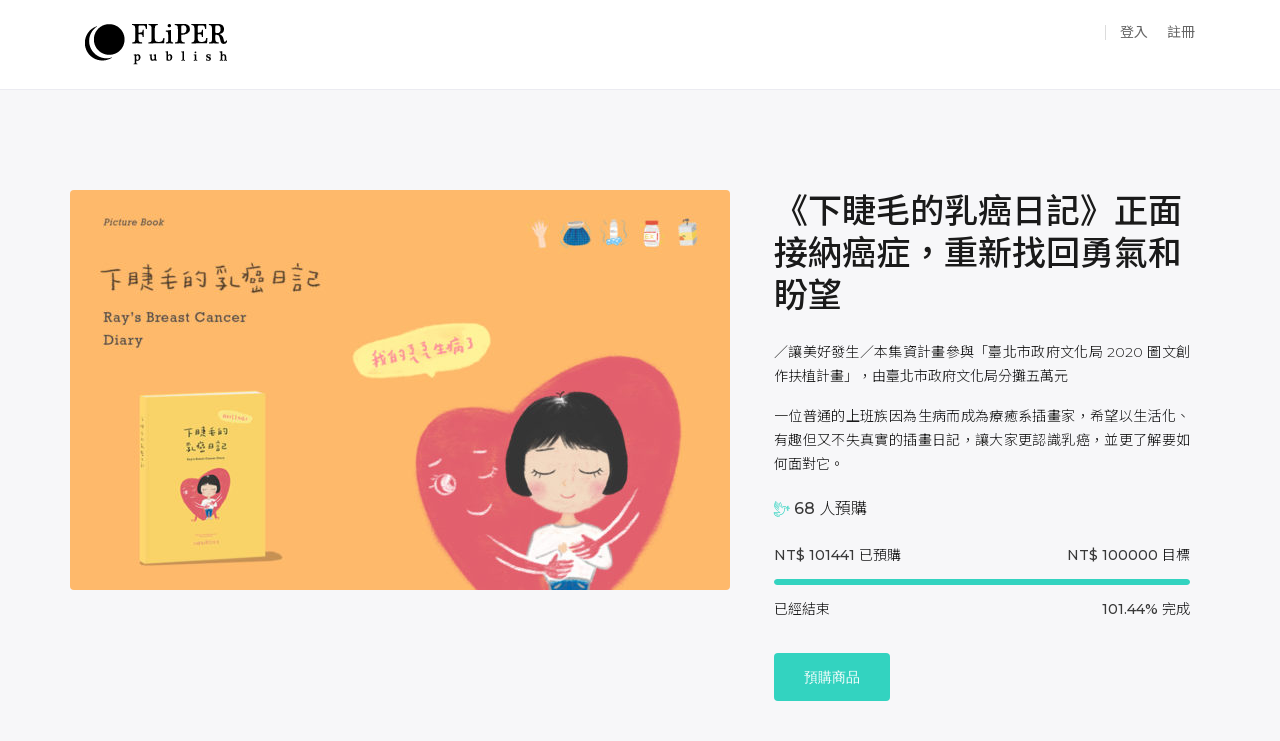

--- FILE ---
content_type: text/html; charset=UTF-8
request_url: https://publish.flipermag.com/projects/breast-cancer-diary/
body_size: 38376
content:
<!DOCTYPE html>
<html lang="zh-TW" prefix="og: http://ogp.me/ns# fb: http://ogp.me/ns/fb#">
<head>
    <meta charset="UTF-8">
    <meta name="viewport" content="width=device-width, initial-scale=1.0">
    <link rel="profile" href="http://gmpg.org/xfn/11">
    <link rel="pingback" href="https://publish.flipermag.com/xmlrpc.php">

    <title>《下睫毛的乳癌日記》正面接納癌症，重新找回勇氣和盼望 &#8211; FLiPER Publish</title>
<link rel='dns-prefetch' href='//fonts.googleapis.com' />
<link rel='dns-prefetch' href='//ajax.googleapis.com' />
<link rel='dns-prefetch' href='//s.w.org' />
<link rel="alternate" type="application/rss+xml" title="訂閱《FLiPER Publish》&raquo; 資訊提供" href="https://publish.flipermag.com/feed/" />
<link rel="alternate" type="application/rss+xml" title="訂閱《FLiPER Publish》&raquo; 留言的資訊提供" href="https://publish.flipermag.com/comments/feed/" />
<link rel="alternate" type="application/rss+xml" title="訂閱《FLiPER Publish 》&raquo;〈《下睫毛的乳癌日記》正面接納癌症，重新找回勇氣和盼望〉留言的資訊提供" href="https://publish.flipermag.com/projects/breast-cancer-diary/feed/" />
		<script type="text/javascript">
			window._wpemojiSettings = {"baseUrl":"https:\/\/s.w.org\/images\/core\/emoji\/11.2.0\/72x72\/","ext":".png","svgUrl":"https:\/\/s.w.org\/images\/core\/emoji\/11.2.0\/svg\/","svgExt":".svg","source":{"concatemoji":"https:\/\/publish.flipermag.com\/wp-includes\/js\/wp-emoji-release.min.js?ver=5.1.12"}};
			!function(e,a,t){var n,r,o,i=a.createElement("canvas"),p=i.getContext&&i.getContext("2d");function s(e,t){var a=String.fromCharCode;p.clearRect(0,0,i.width,i.height),p.fillText(a.apply(this,e),0,0);e=i.toDataURL();return p.clearRect(0,0,i.width,i.height),p.fillText(a.apply(this,t),0,0),e===i.toDataURL()}function c(e){var t=a.createElement("script");t.src=e,t.defer=t.type="text/javascript",a.getElementsByTagName("head")[0].appendChild(t)}for(o=Array("flag","emoji"),t.supports={everything:!0,everythingExceptFlag:!0},r=0;r<o.length;r++)t.supports[o[r]]=function(e){if(!p||!p.fillText)return!1;switch(p.textBaseline="top",p.font="600 32px Arial",e){case"flag":return s([55356,56826,55356,56819],[55356,56826,8203,55356,56819])?!1:!s([55356,57332,56128,56423,56128,56418,56128,56421,56128,56430,56128,56423,56128,56447],[55356,57332,8203,56128,56423,8203,56128,56418,8203,56128,56421,8203,56128,56430,8203,56128,56423,8203,56128,56447]);case"emoji":return!s([55358,56760,9792,65039],[55358,56760,8203,9792,65039])}return!1}(o[r]),t.supports.everything=t.supports.everything&&t.supports[o[r]],"flag"!==o[r]&&(t.supports.everythingExceptFlag=t.supports.everythingExceptFlag&&t.supports[o[r]]);t.supports.everythingExceptFlag=t.supports.everythingExceptFlag&&!t.supports.flag,t.DOMReady=!1,t.readyCallback=function(){t.DOMReady=!0},t.supports.everything||(n=function(){t.readyCallback()},a.addEventListener?(a.addEventListener("DOMContentLoaded",n,!1),e.addEventListener("load",n,!1)):(e.attachEvent("onload",n),a.attachEvent("onreadystatechange",function(){"complete"===a.readyState&&t.readyCallback()})),(n=t.source||{}).concatemoji?c(n.concatemoji):n.wpemoji&&n.twemoji&&(c(n.twemoji),c(n.wpemoji)))}(window,document,window._wpemojiSettings);
		</script>
		<style type="text/css">
img.wp-smiley,
img.emoji {
	display: inline !important;
	border: none !important;
	box-shadow: none !important;
	height: 1em !important;
	width: 1em !important;
	margin: 0 .07em !important;
	vertical-align: -0.1em !important;
	background: none !important;
	padding: 0 !important;
}
</style>
	<link rel='stylesheet' id='bakenow-wpneo-style-css'  href='https://publish.flipermag.com/wp-content/themes/backnow/wpneotemplate/woocommerce/basic/style.css?ver=1644821139' type='text/css' media='' />
<link rel='stylesheet' id='wp-block-library-css'  href='https://publish.flipermag.com/wp-includes/css/dist/block-library/style.min.css?ver=5.1.12' type='text/css' media='all' />
<link rel='stylesheet' id='contact-form-7-css'  href='https://publish.flipermag.com/wp-content/plugins/contact-form-7/includes/css/styles.css?ver=5.0.1' type='text/css' media='all' />
<link rel='stylesheet' id='tm-google-font-css'  href='//fonts.googleapis.com/css?family=Montserrat%3A300%2C600%2C400%2C400%2C700%2C400%2C400&#038;ver=5.1.12' type='text/css' media='all' />
<link rel='stylesheet' id='themeum-core-css'  href='https://publish.flipermag.com/wp-content/plugins/themeum-core/assets/css/themeum-core.css?ver=5.1.12' type='text/css' media='all' />
<link rel='stylesheet' id='woocommerce-layout-css'  href='https://publish.flipermag.com/wp-content/plugins/woocommerce/assets/css/woocommerce-layout.css?ver=3.3.6' type='text/css' media='all' />
<link rel='stylesheet' id='woocommerce-smallscreen-css'  href='https://publish.flipermag.com/wp-content/plugins/woocommerce/assets/css/woocommerce-smallscreen.css?ver=3.3.6' type='text/css' media='only screen and (max-width: 768px)' />
<link rel='stylesheet' id='woocommerce-general-css'  href='https://publish.flipermag.com/wp-content/plugins/woocommerce/assets/css/woocommerce.css?ver=3.3.6' type='text/css' media='all' />
<link rel='stylesheet' id='jquery-ui-css'  href='https://ajax.googleapis.com/ajax/libs/jqueryui/1.8/themes/base/jquery-ui.css?ver=5.1.12' type='text/css' media='all' />
<link rel='stylesheet' id='neo-crowdfunding-css-front-css'  href='https://publish.flipermag.com/wp-content/plugins/wp-crowdfunding/assets/css/crowdfunding-front.css?ver=1.8.2' type='text/css' media='all' />
<link rel='stylesheet' id='buttons-css'  href='https://publish.flipermag.com/wp-includes/css/buttons.min.css?ver=5.1.12' type='text/css' media='all' />
<link rel='stylesheet' id='dashicons-css'  href='https://publish.flipermag.com/wp-includes/css/dashicons.min.css?ver=5.1.12' type='text/css' media='all' />
<link rel='stylesheet' id='mediaelement-css'  href='https://publish.flipermag.com/wp-includes/js/mediaelement/mediaelementplayer-legacy.min.css?ver=4.2.6-78496d1' type='text/css' media='all' />
<link rel='stylesheet' id='wp-mediaelement-css'  href='https://publish.flipermag.com/wp-includes/js/mediaelement/wp-mediaelement.min.css?ver=5.1.12' type='text/css' media='all' />
<link rel='stylesheet' id='media-views-css'  href='https://publish.flipermag.com/wp-includes/css/media-views.min.css?ver=5.1.12' type='text/css' media='all' />
<link rel='stylesheet' id='imgareaselect-css'  href='https://publish.flipermag.com/wp-includes/js/imgareaselect/imgareaselect.css?ver=0.9.8' type='text/css' media='all' />
<link rel='stylesheet' id='default-google-font-css'  href='//fonts.googleapis.com/css?family=Montserrat%3A100%2C200%2C300%2C400%2C500%2C600%2C700&#038;ver=5.1.12' type='text/css' media='all' />
<link rel='stylesheet' id='backnow-font-css'  href='https://fonts.googleapis.com/css?family=Montserrat%3A100%2C200%2C300%2C400%2C500%2C600%2C700&#038;subset=latin%2Clatin-ext' type='text/css' media='all' />
<link rel='stylesheet' id='bootstrap-css'  href='https://publish.flipermag.com/wp-content/themes/backnow/css/bootstrap.min.css?ver=all' type='text/css' media='all' />
<link rel='stylesheet' id='font-awesome-css'  href='https://publish.flipermag.com/wp-content/plugins/elementor/assets/lib/font-awesome/css/font-awesome.min.css?ver=4.7.0' type='text/css' media='all' />
<link rel='stylesheet' id='backnow-font-style-css'  href='https://publish.flipermag.com/wp-content/themes/backnow/css/backnow-font-style.css?ver=all' type='text/css' media='all' />
<link rel='stylesheet' id='magnific-popup-css'  href='https://publish.flipermag.com/wp-content/themes/backnow/css/magnific-popup.css?ver=all' type='text/css' media='all' />
<link rel='stylesheet' id='backnow-main-css'  href='https://publish.flipermag.com/wp-content/themes/backnow/css/main.css?ver=all' type='text/css' media='all' />
<link rel='stylesheet' id='backnow-woocommerce-css'  href='https://publish.flipermag.com/wp-content/themes/backnow/css/woocommerce.css?ver=all' type='text/css' media='all' />
<link rel='stylesheet' id='js-social-css'  href='https://publish.flipermag.com/wp-content/themes/backnow/css/jssocials.css?ver=all' type='text/css' media='all' />
<link rel='stylesheet' id='backnow-custom.css-css'  href='https://publish.flipermag.com/wp-content/themes/backnow/css/custom.css?ver=all' type='text/css' media='all' />
<link rel='stylesheet' id='backnow-responsive-css'  href='https://publish.flipermag.com/wp-content/themes/backnow/css/responsive.css?ver=all' type='text/css' media='all' />
<link rel='stylesheet' id='backnow-style-css'  href='https://publish.flipermag.com/wp-content/themes/backnow-child/style.css?ver=1644821139' type='text/css' media='all' />
<style id='backnow-style-inline-css' type='text/css'>
a,.footer-wrap .social-share li a:hover,.bottom-widget .contact-info i,.bottom-widget .widget ul li a:hover, .latest-blog-content .latest-post-button:hover,.widget ul li a:hover,.widget-blog-posts-section .entry-title  a:hover,.entry-header h2.entry-title.blog-entry-title a:hover,.entry-summary .wrap-btn-style a.btn-style:hover,.main-menu-wrap .navbar-toggle:hover,.topbar .social-share ul >li a:hover,.woocommerce .star-rating span:before,.backnow-post .blog-post-meta li a:hover,.backnow-post .content-item-title a:hover, .woocommerce ul.products li.product .added_to_cart,
                        .woocommerce ul.products li.product:hover .button.add_to_cart_button,.woocommerce ul.products li.product:hover .added_to_cart, .woocommerce div.product p.price, .woocommerce div.product span.price, .product_meta .sku_wrapper span.sku, .woocommerce-message::before, .woocommerce a.remove,
                        .themeum-campaign-post .entry-category a:hover,
                        .themeum-campaign-post .entry-author a:hover,.themeum-campaign-post h3 a:hover,
                        .themeum-woo-product-details .product-content h4 a:hover,
                        .wpneo-campaign-creator-details p:first-child a:hover,
                        #mobile-menu ul li.active>a,#mobile-menu ul li a:hover,
                        .wpneo-listings-dashboard .wpneo-listing-content h4 a:hover,.wpneo-listings-dashboard .wpneo-listing-content .wpneo-author a:hover,
                        .wpneo-tabs-menu li.wpneo-current a,.tab-rewards-wrapper h3,
                        ul.wpneo-crowdfunding-update li .wpneo-crowdfunding-update-title,
                        .btn.btn-border-backnow,.entry-summary .wrap-btn-style a.btn-style,
                        .social-share-wrap ul li a:hover,.wpneo-tabs-menu li a:hover,.product-timeline ul li,.themeum-campaign-post h3 a:hover,.thm-btn.btn-bordered,.thm-btn:hover,
                        .btn.btn-backnow:hover,
                        input[type=submit]:hover,
                        input[type="button"].wpneo-image-upload:hover,
                        input[type="button"].wpneo-image-upload-btn:hover,
                        input[type="button"]#addreward:hover,
                        .wpneo-edit-btn:hover,
                        .wpneo-image-upload.float-right:hover,
                        .wpneo-save-btn:hover,
                        .dashboard-btn-link:hover,
                        #wpneo_active_edit_form:hover,
                        #addcampaignupdate:hover,
                        .wpneo_donate_button:hover,
                        .wpneo-profile-button:hover,
                        .select_rewards_button:hover,
                        .woocommerce-page #payment #place_order:hover,
                        .woocommerce input.button:hover,
                        input[type="submit"].wpneo-submit-campaign:hover,.themeum-campaign-img .thm-camp-hvr .thm-ch-icon,.comingsoon .social-share li a:hover,.team-content-title a:hover,.themeum-tab-category .thm-cat-icon,.themeum-tab-inner .themeum-campaign-post-content h3 a:hover.themeum-pagination .page-numbers>li:first-child a.prev:hover,
                        .themeum-pagination .page-numbers>li:last-child a.next:hover,
                        .page-numbers li.p-2.first span:hover,
                        .themeum-tab-inner .themeum-campaign-post-content h3 a:hover,
                        .themeum-campaign-exp-content h3 a:hover, .themeum-campaign-post h3 a:hover,.thm-explore ul li a:hover{ color: #33d3c0; }.woocommerce-tabs .wc-tabs>li.active:before, .team-content4, .classic-slider .owl-dots .active>span,
                    .project-navigator a.prev:hover,.project-navigator a.next:hover,.woocommerce #respond input#submit:hover,
                    .themeum-pagination .page-numbers li a:not(.prev):hover,.themeum-pagination .page-numbers li span.current,
                    .woocommerce nav.woocommerce-pagination ul li a:hover,.woocommerce nav.woocommerce-pagination ul li span.current,
                    .form-submit input[type=submit], .woocommerce div.product span.onsale, .woocommerce-tabs .nav-tabs>li.active>a, .woocommerce-tabs .nav-tabs>li.active>a:focus, .woocommerce-tabs .nav-tabs>li.active>a:hover, .woocommerce a.button:hover, .woocommerce span.onsale, .woocommerce .product-thumbnail-outer a.ajax_add_to_cart:hover, .woocommerce .woocommerce-info, .woocommerce a.added_to_cart,.wpneo-pagination ul li span.current,
                    .wpneo-pagination ul li a:hover,.wpneo-links li a:hover, .wpneo-links li.active a,
                    ul.wpneo-crowdfunding-update li:hover span.round-circle,.themeum-product-slider .slick-next:hover,.themeum-product-slider .slick-prev:hover,
                    .backnow_wooshop_widgets .ui-slider-range,
                    .woocommerce .widget_price_filter .ui-slider .ui-slider-range,.woocommerce .widget_price_filter .ui-slider-horizontal,.woocommerce .widget_price_filter .price_slider_wrapper .ui-widget-content,
                    .backnow_wooshop_widgets .widget .button,.thm-progress-bar .progress-bar,.order-view .label-info,.post-meta-info-list-in a:hover, button.backnow-remind-me:hover,.thm-btn.btn-bordered:hover,.thm-progress-bar .progress-bar,.themeum-campaign-post .themeum-campaign-img::after,.themeum-campaign-post a.thm-love-btn.active,.progressbar-content-wrapper .thm-progress-bar .progress .progress-bar,.countdown-section,.mchimp-newsletter input[type=submit],#neo-progressbar>div,.themeum-campaign-time-exp .thm-progress-bar .progress .progress-bar,.wpneo-single-sidebar button.wpneo_donate_button,.thm-grid-list a.thm-love-btn:hover,
                    .thm-grid-list a.thm-love-btn.active,
                    .thm-btn, .themeum-campaign-post a.thm-love-btn:hover,
                    .subtitle-cover::before,
                    .widget .tagcloud a:hover,
                    .btn{ background: #33d3c0; }#wpneo-tab-reviews .submit{ background: #33d3c0!important; }a.wpneo-fund-modal-btn.wpneo-link-style1, .themeum-campaign-post .entry-title a:hover, .backnow-post .content-item-title a:hover, .modal .modal-content .modal-body input[type="submit"]:hover, .woocommerce form.woocommerce-ResetPassword.lost_reset_password .form-row input[type="submit"]:hover, .comments-area .comment-form input[type="submit"]:hover { color: #33d3c0!important; }input:focus, textarea:focus, keygen:focus, select:focus,.classic-slider.layout2 .classic-slider-btn:hover,
                    .classic-slider.layout3 .classic-slider-btn:hover,.classic-slider.layout4 .classic-slider-btn:hover,.portfolio-slider .portfolio-slider-btn:hover,.info-wrapper a.white, .woocommerce form.woocommerce-ResetPassword.lost_reset_password .form-row input[type="submit"], .comments-area .comment-form input[type="submit"]{ border-color: #33d3c0; }.wpneo-tabs-menu li.wpneo-current { border-bottom: 2px solid #33d3c0; }.wpcf7-submit,.project-navigator a.prev,.project-navigator a.next,
                        .woocommerce nav.woocommerce-pagination ul li a:hover,.woocommerce nav.woocommerce-pagination ul li span.current,.portfolio-slider .portfolio-slider-btn,.wpcf7-form input:focus,
                        .btn.btn-border-backnow,
                        .btn.btn-border-white:hover{ border: 2px solid #33d3c0; }

                        .wpcf7-submit:hover, .classic-slider.layout2 .classic-slider-btn:hover,.classic-slider.layout3 .classic-slider-btn:hover,.classic-slider.layout4 .classic-slider-btn:hover,.classic-slider.layout4 .container >div,.portfolio-slider .portfolio-slider-btn:hover,
                    .woocommerce #respond input#submit.alt, .woocommerce a.button.alt, .woocommerce button.button.alt, .woocommerce input.button.alt,.mc4wp-form-fields .send-arrow button, .themeum-woo-product-details .addtocart-btn .add_to_cart_button:hover, .themeum-woo-product-details .addtocart-btn .added_to_cart:hover,.post-meta-info-list-in a:hover, .wpneo-single-sidebar button.wpneo_donate_button,.thm-btn,.btn, .modal .modal-content .modal-body input[type="submit"]{   background-color: #33d3c0; border-color: #33d3c0; }.carousel-woocommerce .owl-nav .owl-next:hover,.carousel-woocommerce .owl-nav .owl-prev:hover,.themeum-latest-post-content .entry-title a:hover,.common-menu-wrap .nav>li.current>a,
                    .header-solid .common-menu-wrap .nav>li.current>a,.portfolio-filter a:hover,.portfolio-filter a.active,.latest-review-single-layout2 .latest-post-title a:hover, .blog-arrows a:hover, .mchimp-newsletter input[type=submit]{ border-color: #33d3c0;  }.woocommerce-MyAccount-navigation ul li.is-active, 
                    .woocommerce-MyAccount-navigation ul li:hover, 
                    .carousel-woocommerce .owl-nav .owl-next:hover, 
                    .carousel-woocommerce .owl-nav .owl-prev:hover, 
                    .portfolio-thumb-wrapper-layout4 .portfolio-thumb:before, 
                    .btn.btn-slider:hover, 
                    .btn.btn-slider:focus{ background: #33d3c0; border-color: #33d3c0; }.backnow-login-register a.backnow-dashboard:hover,.wpneo-single-sidebar .wpneo_donate_button:hover{
                        background: ##2fc4a8;
                    }.progressbar-content-wrapper .thm-progress-bar .progress .progress-bar,
                    .themeum-campaign-time-exp .thm-progress-bar .progress .progress-bar,
                    .product-slider-items .thm-progress-bar .progress .progress-bar{
                        background: #33d3c0;
                        background: -moz-linear-gradient(left, ##2fc4a8 0%, #33d3c0 100%);
                        background: -webkit-linear-gradient(left, ##2fc4a8 0%,#33d3c0 100%);
                        background: linear-gradient(to right, ##2fc4a8 0%,#33d3c0 100%);

                    }a:hover, .widget.widget_rss ul li a,.main-menu-wrap .navbar-toggle:hover,.footer-copyright a:hover,.entry-summary .wrap-btn-style a.btn-style:hover{ color: #00bca0; }.error-page-inner a.btn.btn-primary.btn-lg:hover,.btn.btn-primary:hover,input[type=button]:hover,
                    .widget.widget_search #searchform .btn-search:hover,.team-content2,
                    .woocommerce #respond input#submit.alt:hover, .woocommerce a.button.alt:hover, .woocommerce button.button.alt:hover, .woocommerce input.button.alt:hover,.order-view .label-info:hover{ background-color: #00bca0; }.woocommerce a.button:hover{ border-color: #00bca0; }body,.wpneo-wrapper{font-size:14px;font-family:Montserrat;font-weight: 300;line-height: 24px;color: #979AA1;}.common-menu-wrap .nav>li>a, .thm-explore ul li a, .thm-explore a, .common-menu-wrap .nav> li > ul li a, .common-menu-wrap .nav > li > ul li.mega-child > a{font-size:14px;font-family:Montserrat;font-weight: 400;line-height: 30px;color: #676767;}h1{font-size:42px;font-family:Montserrat;font-weight: 700;line-height: 42px;color: #333;}h2{font-size:36px;font-family:Montserrat;font-weight: 600;line-height: 42px;color: #333;}h3{font-size:26px;font-family:Montserrat;font-weight: 600;line-height: 28px;color: #333;}h4{font-size:18px;font-family:Montserrat;font-weight: 600;line-height: 26px;color: #333;}h5{font-size:16px;font-family:Montserrat;font-weight: 600;line-height: 24px;color: #333;}.site-header{ background: #fff; }.site-header{ padding-top: 10px; }.site-header{ padding-bottom: 10px; }.themeum-navbar-header .themeum-navbar-brand img{width:142px; max-width:none;}.subtitle-cover h2{font-size:48px;color:#fff;}.breadcrumb>li+li:before, .subtitle-cover .breadcrumb, .subtitle-cover .breadcrumb>.active{color:#fff;}.subtitle-cover .breadcrumb a{color:#fff;}.subtitle-cover .breadcrumb a:hover{color:#fff;}.subtitle-cover{background:#33d3c0; padding:65px 65px; margin-bottom: 88px;}body{ background-color: #fff; }.btn.btn-backnow,input[type=submit],input[type="button"].wpneo-image-upload,
                    input[type="button"].wpneo-image-upload-btn,input[type="button"]#addreward,.wpneo-edit-btn,
                    .wpneo-image-upload.float-right,.wpneo-save-btn,.wpneo-cancel-btn,
                    .dashboard-btn-link,#wpneo_active_edit_form,#addcampaignupdate,
                    .wpneo_donate_button,.wpneo-profile-button,.select_rewards_button,
                    .woocommerce-page #payment #place_order,.btn.btn-white:hover,
                    .btn.btn-border-backnow:hover,.btn.btn-border-white:hover,.woocommerce input.button,
                    input[type="submit"].wpneo-submit-campaign{ background-color: #33d3c0; border-color: #33d3c0; color: #fff !important; }.backnow-login-register a.backnow-dashboard{ background-color: #33d3c0; }.btn.btn-backnow:hover,input[type=submit]:hover,input[type="button"].wpneo-image-upload:hover,input[type="button"].wpneo-image-upload-btn:hover,
                input[type="button"]#addreward:hover,.wpneo-edit-btn:hover,
                .wpneo-image-upload.float-right:hover,.wpneo-save-btn:hover,
                .dashboard-btn-link:hover,#wpneo_active_edit_form:hover,#addcampaignupdate:hover,
                .wpneo_donate_button:hover,.wpneo-profile-button:hover,.select_rewards_button:hover,
            .woocommerce-page #payment #place_order:hover,
            input[type="submit"].wpneo-submit-campaign:hover{ background-color: #0958D1; border-color: #0958D1; color: #fff !important; }.header-solid .common-menu-wrap .nav>li.menu-item-has-children:after, .header-borderimage .common-menu-wrap .nav>li.menu-item-has-children:after, .header-solid .common-menu-wrap .nav>li>a, .header-borderimage .common-menu-wrap .nav>li>a,
            .header-solid .common-menu-wrap .nav>li>a:after, .header-borderimage .common-menu-wrap .nav>li>a:after,.backnow-search{ color: #676767; }.header-solid .common-menu-wrap .nav>li>a:hover, .header-borderimage .common-menu-wrap .nav>li>a:hover,.header-solid .common-menu-wrap .nav>li>a:hover:after, .header-borderimage .common-menu-wrap .nav>li>a:hover:after,
        .backnow-search-wrap a.backnow-search:hover{ color: #33d3c0; }.header-solid .common-menu-wrap .nav>li.active>a, .header-borderimage .common-menu-wrap .nav>li.active>a{ color: #33d3c0; }.common-menu-wrap .nav>li ul{ background-color: #fff; }.common-menu-wrap .nav>li>ul li a,.common-menu-wrap .nav > li > ul li.mega-child > a{ color: #676767; border-color: #eef0f2; }.common-menu-wrap .nav>li>ul li a:hover,
        .common-menu-wrap .sub-menu li.active a,.common-menu-wrap .sub-menu li.active.mega-child .active a,
        .common-menu-wrap .sub-menu.megamenu > li.active.mega-child > a,.common-menu-wrap .nav > li > ul li.mega-child > a:hover,.common-menu-wrap .nav>li.current-menu-parent.menu-item-has-children > a:after,.common-menu-wrap .nav>li.current-menu-item.menu-item-has-children > a:after { color: #33d3c0;}.common-menu-wrap .nav>li > ul::after{ border-color: transparent transparent #262626 transparent; }.bottom{ background-color: #202020; }.bottom .widget ul li a{ color: #dedede; }.bottom-wrap{ padding-top: 90px; }.bottom-wrap{ padding-bottom: 90px; }#footer{ background-color: #1c1c1c; }#footer{ padding-top: 30px; }#footer{ padding-bottom: 30px; }.footer-copyright,.footer-copyright a{ color: #797979; }body.error404,body.page-template-404{
            width: 100%;
            height: 100%;
            min-height: 100%;}
</style>
<link rel='stylesheet' id='parent-style-css'  href='https://publish.flipermag.com/wp-content/themes/backnow/style.css?ver=1644821139' type='text/css' media='all' />
<link rel='stylesheet' id='elementor-icons-css'  href='https://publish.flipermag.com/wp-content/plugins/elementor/assets/lib/eicons/css/elementor-icons.min.css?ver=5.9.1' type='text/css' media='all' />
<link rel='stylesheet' id='elementor-animations-css'  href='https://publish.flipermag.com/wp-content/plugins/elementor/assets/lib/animations/animations.min.css?ver=3.0.5' type='text/css' media='all' />
<link rel='stylesheet' id='elementor-frontend-legacy-css'  href='https://publish.flipermag.com/wp-content/plugins/elementor/assets/css/frontend-legacy.min.css?ver=3.0.5' type='text/css' media='all' />
<link rel='stylesheet' id='elementor-frontend-css'  href='https://publish.flipermag.com/wp-content/plugins/elementor/assets/css/frontend.min.css?ver=3.0.5' type='text/css' media='all' />
<link rel='stylesheet' id='elementor-post-275622-css'  href='https://publish.flipermag.com/wp-content/uploads/elementor/css/post-275622.css?ver=1598947817' type='text/css' media='all' />
<link rel='stylesheet' id='font-awesome-5-all-css'  href='https://publish.flipermag.com/wp-content/plugins/elementor/assets/lib/font-awesome/css/all.min.css?ver=3.0.5' type='text/css' media='all' />
<link rel='stylesheet' id='font-awesome-4-shim-css'  href='https://publish.flipermag.com/wp-content/plugins/elementor/assets/lib/font-awesome/css/v4-shims.min.css?ver=3.0.5' type='text/css' media='all' />
<link rel='stylesheet' id='elementor-post-271277-css'  href='https://publish.flipermag.com/wp-content/uploads/elementor/css/post-271277.css?ver=1603793724' type='text/css' media='all' />
<link rel='stylesheet' id='google-fonts-1-css'  href='https://fonts.googleapis.com/css?family=Roboto%3A100%2C100italic%2C200%2C200italic%2C300%2C300italic%2C400%2C400italic%2C500%2C500italic%2C600%2C600italic%2C700%2C700italic%2C800%2C800italic%2C900%2C900italic%7CRoboto+Slab%3A100%2C100italic%2C200%2C200italic%2C300%2C300italic%2C400%2C400italic%2C500%2C500italic%2C600%2C600italic%2C700%2C700italic%2C800%2C800italic%2C900%2C900italic&#038;ver=5.1.12' type='text/css' media='all' />
<script type='text/javascript' src='https://publish.flipermag.com/wp-includes/js/jquery/jquery.js?ver=1.12.4'></script>
<script type='text/javascript' src='https://publish.flipermag.com/wp-includes/js/jquery/jquery-migrate.min.js?ver=1.4.1'></script>
<script type='text/javascript' src='https://publish.flipermag.com/wp-content/plugins/themeum-core/assets/js/main.js?ver=5.1.12'></script>
<script type='text/javascript'>
/* <![CDATA[ */
var userSettings = {"url":"\/","uid":"0","time":"1768830020","secure":"1"};
/* ]]> */
</script>
<script type='text/javascript' src='https://publish.flipermag.com/wp-includes/js/utils.min.js?ver=5.1.12'></script>
<script type='text/javascript' src='https://publish.flipermag.com/wp-includes/js/plupload/moxie.min.js?ver=1.3.5'></script>
<script type='text/javascript' src='https://publish.flipermag.com/wp-includes/js/plupload/plupload.min.js?ver=2.1.9'></script>
<!--[if lt IE 8]>
<script type='text/javascript' src='https://publish.flipermag.com/wp-includes/js/json2.min.js?ver=2015-05-03'></script>
<![endif]-->
<script type='text/javascript'>
var mejsL10n = {"language":"zh","strings":{"mejs.install-flash":"\u76ee\u524d\u4f7f\u7528\u7684\u700f\u89bd\u5668\u5c1a\u672a\u555f\u7528\u6216\u5b89\u88dd Flash Player\u3002\u8acb\u70ba\u700f\u89bd\u5668\u555f\u7528 Flash Player \u6216\u5f9e https:\/\/get.adobe.com\/flashplayer\/ \u4e0b\u8f09\u6700\u65b0\u7248\u672c\u3002","mejs.fullscreen-off":"\u95dc\u9589\u5168\u87a2\u5e55","mejs.fullscreen-on":"\u958b\u555f\u5168\u87a2\u5e55","mejs.download-video":"\u4e0b\u8f09\u8996\u8a0a","mejs.fullscreen":"\u5168\u87a2\u5e55","mejs.time-jump-forward":["\u5411\u524d 1 \u79d2","\u5411\u524d %1 \u79d2"],"mejs.loop":"\u958b\u555f\/\u95dc\u9589\u5faa\u74b0\u64ad\u653e","mejs.play":"\u64ad\u653e","mejs.pause":"\u66ab\u505c","mejs.close":"\u95dc\u9589","mejs.time-slider":"\u6642\u9593\u6ed1\u687f","mejs.time-help-text":"\u4f7f\u7528\u5411\u5de6\/\u5411\u53f3\u9375\u5012\u8f49\/\u5feb\u8f49 1 \u79d2\uff0c\u5411\u4e0a\/\u5411\u4e0b\u9375\u5012\u8f49\/\u5feb\u8f49 10 \u79d2\u3002","mejs.time-skip-back":["\u5012\u8f49 1 \u79d2","\u5012\u8f49 %1 \u79d2"],"mejs.captions-subtitles":"\u7121\u969c\u7919\u5b57\u5e55\/\u5c0d\u767d\u5b57\u5e55","mejs.captions-chapters":"\u7ae0\u7bc0","mejs.none":"\u7121","mejs.mute-toggle":"\u958b\u555f\/\u95dc\u9589\u975c\u97f3","mejs.volume-help-text":"\u4f7f\u7528\u5411\u4e0a\/\u5411\u4e0b\u9375\u4ee5\u63d0\u9ad8\u6216\u964d\u4f4e\u97f3\u91cf\u3002","mejs.unmute":"\u53d6\u6d88\u975c\u97f3","mejs.mute":"\u975c\u97f3","mejs.volume-slider":"\u97f3\u91cf\u6ed1\u687f","mejs.video-player":"\u8996\u8a0a\u64ad\u653e\u5668","mejs.audio-player":"\u97f3\u8a0a\u64ad\u653e\u5668","mejs.ad-skip":"\u7565\u904e\u5ee3\u544a","mejs.ad-skip-info":["\u5feb\u8f49 1 \u79d2","\u5feb\u8f49 %1 \u79d2"],"mejs.source-chooser":"\u4f86\u6e90\u9078\u64c7\u5668","mejs.stop":"\u505c\u6b62","mejs.speed-rate":"\u901f\u7387","mejs.live-broadcast":"\u76f4\u64ad","mejs.afrikaans":"\u5357\u975e\u8377\u862d\u6587","mejs.albanian":"\u963f\u723e\u5df4\u5c3c\u4e9e\u6587","mejs.arabic":"\u963f\u62c9\u4f2f\u6587","mejs.belarusian":"\u767d\u7f85\u65af\u6587","mejs.bulgarian":"\u4fdd\u52a0\u5229\u4e9e\u6587","mejs.catalan":"\u52a0\u6cf0\u7f85\u5c3c\u4e9e\u6587","mejs.chinese":"\u4e2d\u6587","mejs.chinese-simplified":"\u7c21\u9ad4\u4e2d\u6587","mejs.chinese-traditional":"\u7e41\u9ad4\u4e2d\u6587","mejs.croatian":"\u514b\u7f85\u57c3\u897f\u4e9e\u6587","mejs.czech":"\u6377\u514b\u6587","mejs.danish":"\u4e39\u9ea5\u6587","mejs.dutch":"\u8377\u862d\u6587","mejs.english":"\u82f1\u6587","mejs.estonian":"\u611b\u6c99\u5c3c\u4e9e\u6587","mejs.filipino":"\u83f2\u5f8b\u8cd3\u6587","mejs.finnish":"\u82ac\u862d\u6587","mejs.french":"\u6cd5\u6587","mejs.galician":"\u52a0\u91cc\u897f\u4e9e\u6587","mejs.german":"\u5fb7\u6587","mejs.greek":"\u5e0c\u81d8\u6587","mejs.haitian-creole":"\u6d77\u5730\u514b\u91cc\u5967\u6587","mejs.hebrew":"\u5e0c\u4f2f\u4f86\u6587","mejs.hindi":"\u5370\u5ea6\u6587","mejs.hungarian":"\u5308\u7259\u5229\u6587","mejs.icelandic":"\u51b0\u5cf6\u6587","mejs.indonesian":"\u5370\u5c3c\u6587","mejs.irish":"\u611b\u723e\u862d\u6587","mejs.italian":"\u7fa9\u5927\u5229\u6587","mejs.japanese":"\u65e5\u6587","mejs.korean":"\u97d3\u6587","mejs.latvian":"\u62c9\u812b\u7dad\u4e9e\u6587","mejs.lithuanian":"\u7acb\u9676\u5b9b\u6587","mejs.macedonian":"\u99ac\u5176\u9813\u6587","mejs.malay":"\u99ac\u4f86\u6587","mejs.maltese":"\u99ac\u723e\u4ed6\u6587","mejs.norwegian":"\u632a\u5a01\u6587","mejs.persian":"\u6ce2\u65af\u6587","mejs.polish":"\u6ce2\u862d\u6587","mejs.portuguese":"\u8461\u8404\u7259\u6587","mejs.romanian":"\u7f85\u99ac\u5c3c\u4e9e\u6587","mejs.russian":"\u4fc4\u6587","mejs.serbian":"\u585e\u723e\u7dad\u4e9e\u6587","mejs.slovak":"\u65af\u6d1b\u4f10\u514b\u6587","mejs.slovenian":"\u65af\u6d1b\u7dad\u5c3c\u4e9e\u6587","mejs.spanish":"\u897f\u73ed\u7259\u6587","mejs.swahili":"\u65af\u74e6\u5e0c\u91cc\u6587","mejs.swedish":"\u745e\u5178\u6587","mejs.tagalog":"\u5854\u52a0\u62c9\u65cf\u6587","mejs.thai":"\u6cf0\u6587","mejs.turkish":"\u571f\u8033\u5176\u6587","mejs.ukrainian":"\u70cf\u514b\u862d\u6587","mejs.vietnamese":"\u8d8a\u5357\u6587","mejs.welsh":"\u5a01\u723e\u65af\u6587","mejs.yiddish":"\u610f\u7b2c\u7dd2\u6587"}};
</script>
<script type='text/javascript' src='https://publish.flipermag.com/wp-includes/js/mediaelement/mediaelement-and-player.min.js?ver=4.2.6-78496d1'></script>
<script type='text/javascript' src='https://publish.flipermag.com/wp-includes/js/mediaelement/mediaelement-migrate.min.js?ver=5.1.12'></script>
<script type='text/javascript'>
/* <![CDATA[ */
var _wpmejsSettings = {"pluginPath":"\/wp-includes\/js\/mediaelement\/","classPrefix":"mejs-","stretching":"responsive"};
/* ]]> */
</script>
<script type='text/javascript' src='https://publish.flipermag.com/wp-content/plugins/elementor/assets/lib/font-awesome/js/v4-shims.min.js?ver=3.0.5'></script>
<link rel='https://api.w.org/' href='https://publish.flipermag.com/wp-json/' />
<link rel="EditURI" type="application/rsd+xml" title="RSD" href="https://publish.flipermag.com/xmlrpc.php?rsd" />
<link rel="wlwmanifest" type="application/wlwmanifest+xml" href="https://publish.flipermag.com/wp-includes/wlwmanifest.xml" /> 
<link rel='prev' title='《月昇山谷》善惡沒有絕對，黑白沒有邊界' href='https://publish.flipermag.com/projects/moonrise-valley/' />
<link rel='next' title='《跟著一首獅去旅行》享受當下的生命，讓心再度啟程' href='https://publish.flipermag.com/projects/lionel-the-poet/' />
<meta name="generator" content="WordPress 5.1.12" />
<meta name="generator" content="WooCommerce 3.3.6" />
<link rel="canonical" href="https://publish.flipermag.com/projects/breast-cancer-diary/" />
<link rel='shortlink' href='https://publish.flipermag.com/?p=271277' />
<link rel="alternate" type="application/json+oembed" href="https://publish.flipermag.com/wp-json/oembed/1.0/embed?url=https%3A%2F%2Fpublish.flipermag.com%2Fprojects%2Fbreast-cancer-diary%2F" />
<link rel="alternate" type="text/xml+oembed" href="https://publish.flipermag.com/wp-json/oembed/1.0/embed?url=https%3A%2F%2Fpublish.flipermag.com%2Fprojects%2Fbreast-cancer-diary%2F&#038;format=xml" />
<style type="text/css">  </style>
	<!-- Global site tag (gtag.js) - Google Analytics -->
	<script async src="https://www.googletagmanager.com/gtag/js?id=UA-35133491-9"></script>
	<script>
  	window.dataLayer = window.dataLayer || [];
  	function gtag(){dataLayer.push(arguments);}
  	gtag('js', new Date());

  	gtag('config', 'UA-35133491-9');
	</script>
	
	<!-- Facebook Pixel Code -->
	<script>
	!function(f,b,e,v,n,t,s){if(f.fbq)return;n=f.fbq=function(){n.callMethod?
	n.callMethod.apply(n,arguments):n.queue.push(arguments)};if(!f._fbq)f._fbq=n;
	n.push=n;n.loaded=!0;n.version='2.0';n.queue=[];t=b.createElement(e);t.async=!0;
	t.src=v;s=b.getElementsByTagName(e)[0];s.parentNode.insertBefore(t,s)}(window,
	document,'script','https://connect.facebook.net/en_US/fbevents.js');
	fbq('init', '1769762313345891'); // Insert your pixel ID here.
	fbq('track', 'PageView');
	</script>
	<noscript><img height="1" width="1" style="display:none"
	src="https://www.facebook.com/tr?id=1769762313345891&ev=PageView&noscript=1"
	/></noscript>
	<!-- DO NOT MODIFY -->
	<!-- End Facebook Pixel Code -->

    <link rel="preconnect" href="https://fonts.googleapis.com">
    <link rel="preconnect" href="https://fonts.gstatic.com" crossorigin>
    <link href="https://fonts.googleapis.com/css2?family=Noto+Sans+TC:wght@100;300;400;500;700;900&display=swap" rel="stylesheet">
    
		<noscript><style>.woocommerce-product-gallery{ opacity: 1 !important; }</style></noscript>
			<style type="text/css">.recentcomments a{display:inline !important;padding:0 !important;margin:0 !important;}</style>
		<link rel="icon" href="https://publish.flipermag.com/wp-content/uploads/2018/07/cropped-favicon-512-32x32.png" sizes="32x32" />
<link rel="icon" href="https://publish.flipermag.com/wp-content/uploads/2018/07/cropped-favicon-512-192x192.png" sizes="192x192" />
<link rel="apple-touch-icon-precomposed" href="https://publish.flipermag.com/wp-content/uploads/2018/07/cropped-favicon-512-180x180.png" />
<meta name="msapplication-TileImage" content="https://publish.flipermag.com/wp-content/uploads/2018/07/cropped-favicon-512-270x270.png" />
<style type="text/css">div.nsl-container > a {
    text-decoration: none !important;
    box-shadow: none !important;
    border: 0;
    box-shadow: none;
}

div.nsl-container-block {
    max-width: 280px;
}

div.nsl-container-block > a {
    display: block;
    margin: 10px 0;
}

div.nsl-container-inline {
    margin: -5px;
    text-align: left;
}

div.nsl-container-inline > a {
    margin: 5px;
    display: inline-block;
}

div.nsl-container .nsl-button {
    cursor: pointer;
    vertical-align: top;
    border-radius: 4px;
}

div.nsl-container .nsl-button-default {
    color: #fff;
    display: flex;
}

div.nsl-container .nsl-button-icon {
    display: inline-block;
}

div.nsl-container .nsl-button-svg-container {
    flex: 0 0 auto;
    padding: 8px;
    display: flex;
}

div.nsl-container span {
    display: inline-block;
}

div.nsl-container svg {
    height: 24px;
    width: 24px;
    vertical-align: top;
}

div.nsl-container .nsl-button-default span.nsl-button-label-container {
    margin: 0 24px 0 12px;
    padding: 10px 0;
    font-family: Helvetica, Arial, sans-serif;
    font-size: 16px;
    line-height: 20px;
    letter-spacing: .25px;
    overflow: hidden;
    text-align: center;
    text-overflow: clip;
    white-space: nowrap;
    flex: 1 1 auto;
    -webkit-font-smoothing: antialiased;
    -moz-osx-font-smoothing: grayscale;
}

div.nsl-container .nsl-button-google[data-skin="dark"] .nsl-button-svg-container {
    margin: 1px;
    padding: 7px;
    border-radius: 3px;
    background: #fff;
}

div.nsl-container .nsl-button-google[data-skin="light"] {
    border-radius: 1px;
    box-shadow: 0 1px 5px 0 rgba(0, 0, 0, .25);
    color: RGBA(0, 0, 0, 0.54);
}</style>
<!-- START - Open Graph and Twitter Card Tags 3.0.0 -->
 <!-- Facebook Open Graph -->
  <meta property="og:locale" content="zh_TW"/>
  <meta property="og:site_name" content="FLiPER Publish"/>
  <meta property="og:title" content="《下睫毛的乳癌日記》正面接納癌症，重新找回勇氣和盼望"/>
  <meta property="og:url" content="https://publish.flipermag.com/projects/breast-cancer-diary/"/>
  <meta property="og:type" content="article"/>
  <meta property="og:description" content="一位普通的上班族因為生病而成為療癒系插畫家，希望以生活化、有趣但又不失真實的插畫日記，讓大家更認識乳癌，並更了解要如何面對它。"/>
  <meta property="og:image" content="https://publish.flipermag.com/wp-content/uploads/2020/07/乳癌日記-cover.jpg"/>
  <meta property="og:image:url" content="https://publish.flipermag.com/wp-content/uploads/2020/07/乳癌日記-cover.jpg"/>
  <meta property="og:image:secure_url" content="https://publish.flipermag.com/wp-content/uploads/2020/07/乳癌日記-cover.jpg"/>
 <!-- Google+ / Schema.org -->
  <meta itemprop="name" content="《下睫毛的乳癌日記》正面接納癌症，重新找回勇氣和盼望"/>
  <meta itemprop="headline" content="《下睫毛的乳癌日記》正面接納癌症，重新找回勇氣和盼望"/>
  <meta itemprop="description" content="一位普通的上班族因為生病而成為療癒系插畫家，希望以生活化、有趣但又不失真實的插畫日記，讓大家更認識乳癌，並更了解要如何面對它。"/>
  <meta itemprop="image" content="https://publish.flipermag.com/wp-content/uploads/2020/07/乳癌日記-cover.jpg"/>
  <meta itemprop="author" content="下睫毛"/>
  <!--<meta itemprop="publisher" content="FLiPER Publish"/>--> <!-- To solve: The attribute publisher.itemtype has an invalid value -->
 <!-- Twitter Cards -->
  <meta name="twitter:title" content="《下睫毛的乳癌日記》正面接納癌症，重新找回勇氣和盼望"/>
  <meta name="twitter:url" content="https://publish.flipermag.com/projects/breast-cancer-diary/"/>
  <meta name="twitter:description" content="一位普通的上班族因為生病而成為療癒系插畫家，希望以生活化、有趣但又不失真實的插畫日記，讓大家更認識乳癌，並更了解要如何面對它。"/>
  <meta name="twitter:image" content="https://publish.flipermag.com/wp-content/uploads/2020/07/乳癌日記-cover.jpg"/>
  <meta name="twitter:card" content="summary_large_image"/>
 <!-- SEO -->
 <!-- Misc. tags -->
 <!-- is_singular -->
<!-- END - Open Graph and Twitter Card Tags 3.0.0 -->
	
</head>
<body class="fg_cf_project-template-default single single-fg_cf_project postid-271277 fullwidth-bg elementor-default elementor-kit-275622 elementor-page elementor-page-271277">
  <div id="page" class="hfeed site fullwidth">
  <header id="masthead" class="site-header header header-solid">

  
    <div class="site-header-wrap container">
        <div class="row">
                    <div class="clearfix col-4 order-lg-2 col-lg-auto">
                                        </div><!--/.col-md-5-->

          <div class="d-block d-lg-none col-8">
            
          </div><!--/.col-md-7-->


                      <div class=" col-md-6 col-5 col-sm-6 order-lg-1 col-lg-auto">
                      <div class="themeum-navbar-header">
              <div class="logo-wrapper">
                <a class="themeum-navbar-brand" href="https://publish.flipermag.com">
                                                  <img class="enter-logo img-responsive" src="https://publish.flipermag.com/wp-content/uploads/2018/07/web-logo-02.png" alt="Logo" title="Logo">
                                                </a>
                </div>
            </div><!--/#themeum-navbar-header-->
          </div><!--/.col-md-7-->


            <div class="col-7 col-sm-6 d-lg-none">

            <!-- <button type="button" class="navbar-toggle float-right" data-toggle="collapse" data-target=".navbar-collapse">
                <i class="fa fa-navicon"></i>
            </button> -->


                          <div class="backnow-login-register float-right">
                
                <ul>
                    <!-- Login Section -->
                                                                    <li><a data-toggle="modal" data-target="#myModal" href="#">登入</a></li>
                        <li><a style="display:inline" data-toggle="modal" data-target="#registerlog" href="#">註冊</a></li>
                                                                <!-- End Login section -->
                </ul>

              </div>
            
          </div>
        <div class="col-12 d-lg-none ">
            <div id="mobile-menu" class="">
                <div class="collapse navbar-collapse">
                                  </div>
            </div><!--/.#mobile-menu-->
        </div>

                                      <div class="d-none d-lg-block order-lg-3 col-lg">
                      
                          <div class="backnow-login-register">
                
                <ul>
                    <!-- Login Section -->
                                                                    <li><a data-toggle="modal" data-target="#myModal" href="#">登入</a></li>
                        <li><a style="display:inline" data-toggle="modal" data-target="#registerlog" href="#">註冊</a></li>
                                                                <!-- End Login section -->

                    <!-- Start Campaign Section -->
                                        <!-- End Campaign -->
                </ul>

              </div>
            
          </div><!--/.col-md-7-->
        </div><!--/.main-menu-wrap-->

        <div class="thm-fullscreen-search d-flex flex-wrap justify-content-center align-items-center">
            <div class="search-overlay"></div>
            <form action="https://publish.flipermag.com/" method="get">
                <input class="main-font" type="text" value="" name="s" placeholder="Search here..." autocomplete="off" />
                <input type="submit" value="submit" class="d-none" id="thm-search-submit">
                <label for="thm-search-submit"><i class="fa fa-search"></i></label>
            </form>
        </div> <!--/ .main-menu-wrap -->

    </div><!--/.container-->
  </header><!--/.header-->


    <!-- Login -->
    <div class="modal fade" id="myModal" tabindex="-1" role="dialog">
        <div class="modal-dialog" role="document">
            <div class="modal-content">
                <div class="modal-header">
                    <button type="button" class="close" data-dismiss="modal" aria-label="Close"><span aria-hidden="true">&times;</span></button>
                </div>
                <div class="modal-body">
                    <div style="margin-bottom: 20px;"><a class="facebook-login" href="https://publish.flipermag.com/wp-login.php?loginSocial=facebook" data-plugin="nsl" data-action="connect" data-redirect="current" data-provider="facebook" data-popupwidth="475" data-popupheight="175">Facebook 登入</a></div>
                    <div style="margin-bottom: 20px;font-size: 24px;">或</div>
                    <form id="login" action="login" method="post">
                        <div class="login-error alert alert-danger" role="alert"></div>
                        <input type="text"  id="usernamelogin" name="username" class="form-control" placeholder="帳號">
                        <input type="password" id="passwordlogin" name="password" class="form-control" placeholder="密碼">
                        <input type="checkbox" id="rememberlogin" name="remember" ><label>記住我</label>
                        <input type="submit" class="btn btn-primary submit_button"  value="登入" name="submit">
                        <input type="hidden" id="securitylogin" name="securitylogin" value="2989fddabf" /><input type="hidden" name="_wp_http_referer" value="/projects/breast-cancer-diary/" />                    </form>                    
                </div>
                <div class="modal-footer clearfix d-block text-left">
                    <div class="d-inline-block">
                        <a href="https://publish.flipermag.com/my-account/lost-password/">忘記密碼</a>
                    </div>
                    <div class="d-inline-block" style="float:right;">
                        <a data-toggle="modal" data-target="#registerlog" href="#">註冊</a>
                    </div>
                </div>
            </div>
        </div>
    </div>

    <div class="modal fade" id="registerlog" tabindex="-1" role="dialog">
        <div class="modal-dialog" role="document">
            <div class="modal-content">
                <div class="modal-header">
                    <button type="button" class="close" data-dismiss="modal" aria-label="Close"><span aria-hidden="true">&times;</span></button>
                    <p class="modal-text">請先閱讀<a href="/privacy-policy" target="_blank">隱私條款</a>，同意後再進行註冊</p>
                </div>
                <div class="modal-body">
                    <div style="margin-bottom: 20px;"><a class="facebook-login" href="https://publish.flipermag.com/wp-login.php?loginSocial=facebook" data-plugin="nsl" data-action="connect" data-redirect="current" data-provider="facebook" data-popupwidth="475" data-popupheight="175">使用 Facebook 註冊</a></div>
                    <div style="margin-bottom: 20px;font-size: 24px;">或</div>
                    <form id="register" action="login" method="post">
                        <div class="login-error alert alert-danger" role="alert"></div>
                        <input type="text" id="username" name="username" class="form-control" placeholder="帳號">
                        <input type="text" id="email" name="email" class="form-control" placeholder="電子郵件信箱">
                        <input type="password" id="password" name="password" class="form-control" placeholder="密碼">
                        <input type="submit" class="btn btn-primary submit_button"  value="註冊" name="submit">
                        <input type="hidden" id="security" name="security" value="07fb124dd0" /><input type="hidden" name="_wp_http_referer" value="/projects/breast-cancer-diary/" />                    </form>
                </div>
            </div>
        </div>
    </div>


<style>
.tab-description p {
    font-family: Montserrat, 'Noto Sans Tc';
    font-weight: 300;
    color: #1A1A1A;
}

h2.elementor-heading-title {
    font-family: Montserrat, 'Noto Sans Tc';
    color: #1A1A1A;
    font-weight: 500;
}

b, strong {
    font-weight: 500;
    color: #;
}

.wpneo-campaign-summary-inner h2.wpneo-campaign-title {
    font-family: Montserrat, 'Noto Sans Tc';
    font-weight: 500;
    font-size: 34px;
    color: #1A1A1A;
}

.wpneo-list-details p {
    font-family: Montserrat, 'Noto Sans Tc';
    color: #1A1A1A;
    font-weight: 300;
}

.progressbar-content-wrapper .thm-progress-bar .thm-raise-sp {
    color: #1A1A1A;
    font-family: Montserrat, 'Noto Sans Tc';
}

.tab-rewards-wrapper h4 {
    font-family: Montserrat, 'Noto Sans Tc';
    letter-spacing: 0.3px;
}

.tab-rewards-wrapper .overlay {
    font-family: Montserrat, 'Noto Sans Tc';
}

.backnow-estimate-date {
    font-family: Montserrat, 'Noto Sans Tc';
    color: #1A1A1A;
}
</style>


<div class="wpneo-wrapper clearfix">
    <div class="wpneocf-container">
        <div class="content-area">
            <div id="content" class="site-content" role="main">
                <div class="wpneo-list-details">
                	                    <div itemscope itemtype="http://schema.org/ItemList" id="campaign-271277" class="post-271277 fg_cf_project type-fg_cf_project status-publish has-post-thumbnail hentry crowdfunding_project_category-2020-culture-project">
						<div class="wpneo-campaign-single-left-info">
    						<div class="wpneo-post-img">
        						<img width="660" height="400" src="https://publish.flipermag.com/wp-content/uploads/2020/07/乳癌日記-cover-660x400.jpg" class="attachment-backnow-medium size-backnow-medium wp-post-image" alt="" srcset="https://publish.flipermag.com/wp-content/uploads/2020/07/乳癌日記-cover-660x400.jpg 660w, https://publish.flipermag.com/wp-content/uploads/2020/07/乳癌日記-cover-300x182.jpg 300w, https://publish.flipermag.com/wp-content/uploads/2020/07/乳癌日記-cover-768x466.jpg 768w, https://publish.flipermag.com/wp-content/uploads/2020/07/乳癌日記-cover-1024x621.jpg 1024w, https://publish.flipermag.com/wp-content/uploads/2020/07/乳癌日記-cover-600x364.jpg 600w, https://publish.flipermag.com/wp-content/uploads/2020/07/乳癌日記-cover.jpg 1362w" sizes="(max-width: 660px) 100vw, 660px" />    						</div>
						</div>
                        <div class="wpneo-campaign-summary progressbar-content-wrapper">
                            <div class="wpneo-campaign-summary-inner thm-progress-bar" itemscope itemtype="http://schema.org/DonateAction">
                            	<h2 class="wpneo-campaign-title">《下睫毛的乳癌日記》正面接納癌症，重新找回勇氣和盼望</h2>
                                <div class="wpneo-single-short-description">
                                                                        <div><p>／讓美好發生／本集資計畫參與「臺北市政府文化局 2020 圖文創作扶植計畫」，由臺北市政府文化局分攤五萬元</p></div>
                                                                            								<div itemprop="description">
        								<p>一位普通的上班族因為生病而成為療癒系插畫家，希望以生活化、有趣但又不失真實的插畫日記，讓大家更認識乳癌，並更了解要如何面對它。</p>
    								</div>
								</div>
                                								<div class="lead backnow-review-cont">
    								<span class="thm-Price-amount">
        								<span class="woocommerce-Price-amount amount"><i class="back-dove"></i> 68</span>
        								<span class="thm-raise-sp">人預購</span>
    								</span> 
								</div>
								<div class="lead">
    								<span class="thm-Price-amount">
        								<span class="woocommerce-Price-amount amount">NT$ 101441</span>
								    </span> 
    								<span class="thm-raise-sp">已預購</span>
    								<div class="thm-meta-desc pull-right text-right">
        								<span class="thm-Price-amount">
            								<span class="woocommerce-Price-amount amount">NT$ 100000</span>
        								</span>
        								<span class="thm-raise-sp">目標</span>
    								</div>
								</div>
								<div class="wpneo-raised-percent">
								    <div class="wpneo-meta-name">已募集百分比：</div>
								    <div class="wpneo-meta-desc" >101.44%</div>
								</div>
								<div class="progress">
								    <div class="progress-bar" style="width: 101.44%"></div> <br>
								</div>
                                <div class="lead">

                                    
                                    <span class="thm-raise-sp">已經結束</span>

                                        
                                    <div class="thm-meta-desc pull-right text-right">
                                        <span class="thm-Price-amount">
                                            <span class="woocommerce-Price-amount amount">101.44%</span>
                                        </span>
                                        <span class="thm-raise-sp">完成</span>
                                    </div>
                                </div>
                                <div class="wpneo-single-sidebar">
                                    <a href="#backnow_project">
                                        <span class="wpneo_donate_button">預購商品</span>
                                    </a>
                                </div>
                                                            </div><!-- .wpneo-campaign-summary-inner -->
                        </div><!-- .wpneo-campaign-summary -->
                        <meta itemprop="url" content="https://publish.flipermag.com/projects/breast-cancer-diary/" />
                    </div><!-- #campaign-271277 -->
                                    </div>
            </div><!-- #content -->
        </div><!-- #primary -->
    </div>
</div>

<style>
.project-status-bar {
    margin:50px 20px;
}

.project-status-bar .status-list {
    padding:0px 20px;
    -webkit-touch-callout: none;
    -webkit-user-select: none;
    -khtml-user-select: none;
    -moz-user-select: none;
    -ms-user-select: none;
    user-select: none;
}

.project-status-bar .status-list .status {
    position: relative;
    list-style: none;
}

.project-status-bar .status-list .status .dot {
    position: absolute;
    width: 12px;
    height: 12px;
    border: 1px solid #33d3c0;
    border-radius: 16px;
    left: 0px;
    top: 19px;
    background: #fff;
}

.project-status-bar .status-list .status .dot:after {
    display: block;
    content:'.';
    text-indent: -9999px;
    height: 50px;
    width: 1px;
    background:#33d3c0;
    position: absolute;
    left: 4px;
    top:4px;
    z-index:-1;
}

.project-status-bar .status-list .status:last-child .dot:after {
    display: none;
}

.project-status-bar .status-list .status.active .dot {
    background: #33d3c0;
}

.project-status-bar .status-list .status .title {
    padding-left:30px;
    color:#1A1A1A;
    font-size: 14px;
    line-height: 40px;
    letter-spacing: 1.4px;
    font-weight: 500;
    font-family: "Noto Sans TC";
}

@media screen and (min-width: 1100px) {

    .project-status-bar {
        overflow: hidden;
        width:830px;
        margin:80px auto 0px;
    }

    .project-status-bar .status-list {
        padding-top:5px;
        flex-wrap: nowrap;
        overflow-x: scroll;
        -webkit-overflow-scrolling: touch;
        display: flex;
        margin: 0px auto 40px;
        -webkit-touch-callout: none;
        -webkit-user-select: none;
        -khtml-user-select: none;
        -moz-user-select: none;
        -ms-user-select: none;
        user-select: none;
    }

    .project-status-bar .status-list .status {
        width: 200px;
        text-align:center;
    }
    
    .project-status-bar .status-list .status .title {
        padding-left:0px;
        padding-top:30px;
        font-family: "notoserifcjktc";
        font-weight:500;
    }

    .project-status-bar .status-list .status a.title:hover {
        color:gray;
    }

    .project-status-bar .status-list .status .dot {
        position: relative;
        margin:0 auto;
    }

    .project-status-bar .status-list .status .dot:after {
        height: 1px;
        width: 200px;
        background:#33d3c0;
        position: absolute;
        left: 4px;
        top:4px;
    }
}



</style>


<div class="wpneo-wrapper backnow-tabs">
    <div class="wpneocf-container">
        <div class="wpneo-tabs">
            <ul class="wpneo-tabs-menu">
                                    <li class="wpneo-current story_tab">
                        <a href="#wpneo-tab-story">計畫故事</a>
                    </li> 
                                    <li class=" update_tab">
                        <a href="#wpneo-tab-update">進度分享（0）</a>
                    </li> 
                                    <li class=" comment_tab">
                        <a href="#wpneo-tab-comment">留言（ 0）</a>
                    </li> 
                                    <li class=" baker_list_tab">
                        <a href="#wpneo-tab-baker_list">預購人數（68）</a>
                    </li> 
                            </ul>
        </div>
    </div>
</div>
<div class="wpneo-wrapper">
    <div class="wpneocf-container">
        <div class="content-area">
            <div class="site-content" role="main">
                <div class="wpneo-list-details">
                    <div class="wpneo-tab">
                        <div id="wpneo-tab-story" class="wpneo-tab-content">
                        	<div class="tab-description-wrap wpneo-clearfix">
                        		<div class="tab-description tab_col_9">
                        					<div data-elementor-type="wp-post" data-elementor-id="271277" class="elementor elementor-271277" data-elementor-settings="[]">
						<div class="elementor-inner">
							<div class="elementor-section-wrap">
							<section class="elementor-section elementor-top-section elementor-element elementor-element-09e6994 elementor-section-boxed elementor-section-height-default elementor-section-height-default" data-id="09e6994" data-element_type="section">
						<div class="elementor-container elementor-column-gap-default">
							<div class="elementor-row">
					<div class="elementor-column elementor-col-100 elementor-top-column elementor-element elementor-element-b39ddb5" data-id="b39ddb5" data-element_type="column">
			<div class="elementor-column-wrap elementor-element-populated">
							<div class="elementor-widget-wrap">
						<div class="elementor-element elementor-element-75ab119 elementor-widget elementor-widget-text-editor" data-id="75ab119" data-element_type="widget" data-widget_type="text-editor.default">
				<div class="elementor-widget-container">
					<div class="elementor-text-editor elementor-clearfix"><p>2020 年 3 月 25 日，確診是乳癌第二期。</p><p>今年 3 月我多了一個新的身份，我現在是「重大傷病患者」。但我期許自己在治療的這段期間，我要積極面對。</p><p>我知道接下來要打一場硬仗，因此畫下這樣的抗癌日記，期待這些圖文能成為我的力量，也能成為也在這條路上的你的力量，當我情緒低落時，我可以回頭看看這時候勇敢的自己，而重新找回勇氣和盼望。</p></div>
				</div>
				</div>
				<div class="elementor-element elementor-element-ae104cd elementor-aspect-ratio-169 elementor-widget elementor-widget-video" data-id="ae104cd" data-element_type="widget" data-settings="{&quot;aspect_ratio&quot;:&quot;169&quot;}" data-widget_type="video.default">
				<div class="elementor-widget-container">
					<div class="elementor-wrapper elementor-fit-aspect-ratio elementor-open-inline">
			<iframe class="elementor-video-iframe" allowfullscreen title="youtube Video Player" src="https://www.youtube.com/embed/i2kQ-Loam-8?feature=oembed&amp;start&amp;end&amp;wmode=opaque&amp;loop=0&amp;controls=1&amp;mute=0&amp;rel=0&amp;modestbranding=0"></iframe>		</div>
				</div>
				</div>
				<div class="elementor-element elementor-element-b569fcd elementor-widget elementor-widget-spacer" data-id="b569fcd" data-element_type="widget" data-widget_type="spacer.default">
				<div class="elementor-widget-container">
					<div class="elementor-spacer">
			<div class="elementor-spacer-inner"></div>
		</div>
				</div>
				</div>
						</div>
					</div>
		</div>
								</div>
					</div>
		</section>
				<section class="elementor-section elementor-top-section elementor-element elementor-element-23fb120f elementor-section-boxed elementor-section-height-default elementor-section-height-default" data-id="23fb120f" data-element_type="section">
						<div class="elementor-container elementor-column-gap-default">
							<div class="elementor-row">
					<div class="elementor-column elementor-col-100 elementor-top-column elementor-element elementor-element-63bfa78b" data-id="63bfa78b" data-element_type="column">
			<div class="elementor-column-wrap elementor-element-populated">
							<div class="elementor-widget-wrap">
						<div class="elementor-element elementor-element-6d6b6c06 elementor-widget elementor-widget-heading" data-id="6d6b6c06" data-element_type="widget" data-widget_type="heading.default">
				<div class="elementor-widget-container">
			<h2 class="elementor-heading-title elementor-size-medium">一場疾病徹底改變習慣的生活，但也讓我更加愛自己</h2>		</div>
				</div>
				<div class="elementor-element elementor-element-3ed795c elementor-widget elementor-widget-text-editor" data-id="3ed795c" data-element_type="widget" data-widget_type="text-editor.default">
				<div class="elementor-widget-container">
					<div class="elementor-text-editor elementor-clearfix"><p>生病後，我勉勵自己「不能白白得乳癌」，同時在治療的過程中，發現很多癌友面對副作用時的不安及恐懼，更體會到社會上對乳癌認識不多，癌友的生活其實有些辛苦。</p><p>因此我決定，將我的抗癌過程用插畫的方式記錄下來。</p><p>《下睫毛的乳癌日記》不僅是寫給癌友看的一本書，也希望大家能更認識乳癌，當我們更認識乳癌、以及治療過程會發生的狀況時，其實就會發現「乳癌」一點都不可怕。</p><p>我永遠都記得，在確診那一刻時自己做的禱告：</p><p>「我不要做生病就憂慮的人，我不要做被恐懼控制人生的人，我不要哭哭啼啼、怨天尤人，我要做在黑暗中看見光的人。我要讓光照進來，我要跟著光走。」<br />「我要成為在苦難中看見盼望，擁有盼望的人，我要成為雖然生病，卻仍能祝福別人的人。我要為祢做見證，讓更多人看見祢的榮耀、慈愛和美好。」<br />「我要讚美祢、感謝祢，因為我知道祢一直陪伴著我，祢為我預備了許多資源，而且有許多愛我的人在身邊。」<br />「謝謝祢，耶穌。」</p></div>
				</div>
				</div>
				<div class="elementor-element elementor-element-3158950a elementor-widget elementor-widget-image" data-id="3158950a" data-element_type="widget" data-widget_type="image.default">
				<div class="elementor-widget-container">
					<div class="elementor-image">
										<img width="1024" height="769" src="https://publish.flipermag.com/wp-content/uploads/2020/07/IMG_3447-1024x769.jpg" class="attachment-large size-large" alt="" srcset="https://publish.flipermag.com/wp-content/uploads/2020/07/IMG_3447-1024x769.jpg 1024w, https://publish.flipermag.com/wp-content/uploads/2020/07/IMG_3447-300x225.jpg 300w, https://publish.flipermag.com/wp-content/uploads/2020/07/IMG_3447-768x577.jpg 768w, https://publish.flipermag.com/wp-content/uploads/2020/07/IMG_3447-600x451.jpg 600w" sizes="(max-width: 1024px) 100vw, 1024px" />											</div>
				</div>
				</div>
						</div>
					</div>
		</div>
								</div>
					</div>
		</section>
				<section class="elementor-section elementor-top-section elementor-element elementor-element-5e71fc09 elementor-section-boxed elementor-section-height-default elementor-section-height-default" data-id="5e71fc09" data-element_type="section">
						<div class="elementor-container elementor-column-gap-default">
							<div class="elementor-row">
					<div class="elementor-column elementor-col-100 elementor-top-column elementor-element elementor-element-7874495c" data-id="7874495c" data-element_type="column">
			<div class="elementor-column-wrap elementor-element-populated">
							<div class="elementor-widget-wrap">
						<div class="elementor-element elementor-element-f165928 elementor-widget elementor-widget-heading" data-id="f165928" data-element_type="widget" data-widget_type="heading.default">
				<div class="elementor-widget-container">
			<h2 class="elementor-heading-title elementor-size-medium">插畫日記內容試閱</h2>		</div>
				</div>
				<div class="elementor-element elementor-element-28ccbb3 elementor-widget elementor-widget-image" data-id="28ccbb3" data-element_type="widget" data-widget_type="image.default">
				<div class="elementor-widget-container">
					<div class="elementor-image">
										<img width="1024" height="768" src="https://publish.flipermag.com/wp-content/uploads/2020/07/乳癌日記-書內頁6-1024x768.jpg" class="attachment-large size-large" alt="" srcset="https://publish.flipermag.com/wp-content/uploads/2020/07/乳癌日記-書內頁6-1024x768.jpg 1024w, https://publish.flipermag.com/wp-content/uploads/2020/07/乳癌日記-書內頁6-300x225.jpg 300w, https://publish.flipermag.com/wp-content/uploads/2020/07/乳癌日記-書內頁6-768x576.jpg 768w, https://publish.flipermag.com/wp-content/uploads/2020/07/乳癌日記-書內頁6-600x450.jpg 600w" sizes="(max-width: 1024px) 100vw, 1024px" />											</div>
				</div>
				</div>
				<div class="elementor-element elementor-element-402a8e2c elementor-widget elementor-widget-text-editor" data-id="402a8e2c" data-element_type="widget" data-widget_type="text-editor.default">
				<div class="elementor-widget-container">
					<div class="elementor-text-editor elementor-clearfix"><p>我在2020年初，初次與「他」相遇。</p><p>某一天在洗澡的時候，就摸到了「他」。摸起來好像和以前摸到過的感覺不太一樣，比較硬一點，大概只有1公分大左右。心中閃過一絲不安，但又不是很想面對，也沒什麼心情去醫院檢查看看。</p><p>本來以為他只是過客，「應該過一陣子就會不見了吧」心中是這樣的想法，但沒想到「他」不僅沒有消失，所佔據的空間還越來越大。</p><p>我就這樣假裝沒這件事，安然地度過兩個多月。</p></div>
				</div>
				</div>
				<div class="elementor-element elementor-element-2960198 elementor-widget elementor-widget-spacer" data-id="2960198" data-element_type="widget" data-widget_type="spacer.default">
				<div class="elementor-widget-container">
					<div class="elementor-spacer">
			<div class="elementor-spacer-inner"></div>
		</div>
				</div>
				</div>
				<div class="elementor-element elementor-element-e55d155 elementor-widget elementor-widget-image" data-id="e55d155" data-element_type="widget" data-widget_type="image.default">
				<div class="elementor-widget-container">
					<div class="elementor-image">
										<img width="1024" height="687" src="https://publish.flipermag.com/wp-content/uploads/2020/07/乳癌日記-書內頁2-1024x687.jpg" class="attachment-large size-large" alt="" srcset="https://publish.flipermag.com/wp-content/uploads/2020/07/乳癌日記-書內頁2-1024x687.jpg 1024w, https://publish.flipermag.com/wp-content/uploads/2020/07/乳癌日記-書內頁2-300x201.jpg 300w, https://publish.flipermag.com/wp-content/uploads/2020/07/乳癌日記-書內頁2-768x515.jpg 768w, https://publish.flipermag.com/wp-content/uploads/2020/07/乳癌日記-書內頁2-600x402.jpg 600w" sizes="(max-width: 1024px) 100vw, 1024px" />											</div>
				</div>
				</div>
				<div class="elementor-element elementor-element-d9e5254 elementor-widget elementor-widget-text-editor" data-id="d9e5254" data-element_type="widget" data-widget_type="text-editor.default">
				<div class="elementor-widget-container">
					<div class="elementor-text-editor elementor-clearfix"><p>小紅莓帶來的副作用，對我來說最不舒服的是「食慾不振、體力不佳」，最好的對策是「補充高蛋白」和營養，最好是從食物中攝取營養，如果真的吃不下再搭配營養品。</p><p>化療期間不能喝鮮乳、生乳，但可以喝無糖豆漿和保久乳，食慾好時，我會搭配高蛋白粉一起泡來喝，食慾不好時，只有無糖豆漿喝得下口。到後期，我連高蛋白粉的味道都受不了，就會買一些甜甜的營養品喝，一瓶倍速大概 200 大卡，一天喝兩瓶，讓我能順利化療。</p><p>我的口味一直變，反而鹹食很無法吃，水果和冰淇淋是我的救星，吃一口冰淇淋真的得救！而且我生病時，剛好天氣變熱，冰棒真的解決了我。營養師跟我說香蕉很好，營養又有熱量，木瓜也不錯。</p><p>化療完的隔天開始，每天早上都會喝雞精，補充體力。另外，最好少量多餐，才不會容易想吐。這個期間不用忌口，吃得下什麼就吃吧！</p></div>
				</div>
				</div>
				<div class="elementor-element elementor-element-8ad106c elementor-widget elementor-widget-spacer" data-id="8ad106c" data-element_type="widget" data-widget_type="spacer.default">
				<div class="elementor-widget-container">
					<div class="elementor-spacer">
			<div class="elementor-spacer-inner"></div>
		</div>
				</div>
				</div>
				<div class="elementor-element elementor-element-ef92e69 elementor-widget elementor-widget-image" data-id="ef92e69" data-element_type="widget" data-widget_type="image.default">
				<div class="elementor-widget-container">
					<div class="elementor-image">
										<img width="1024" height="688" src="https://publish.flipermag.com/wp-content/uploads/2020/07/乳癌日記-書內頁5-1024x688.jpg" class="attachment-large size-large" alt="" srcset="https://publish.flipermag.com/wp-content/uploads/2020/07/乳癌日記-書內頁5-1024x688.jpg 1024w, https://publish.flipermag.com/wp-content/uploads/2020/07/乳癌日記-書內頁5-300x201.jpg 300w, https://publish.flipermag.com/wp-content/uploads/2020/07/乳癌日記-書內頁5-768x516.jpg 768w, https://publish.flipermag.com/wp-content/uploads/2020/07/乳癌日記-書內頁5-600x403.jpg 600w" sizes="(max-width: 1024px) 100vw, 1024px" />											</div>
				</div>
				</div>
				<div class="elementor-element elementor-element-9eb74a4 elementor-widget elementor-widget-text-editor" data-id="9eb74a4" data-element_type="widget" data-widget_type="text-editor.default">
				<div class="elementor-widget-container">
					<div class="elementor-text-editor elementor-clearfix"><p style="text-align: center;"><strong>書籍內包含完整的創作者親身抗癌歷程</strong></p></div>
				</div>
				</div>
						</div>
					</div>
		</div>
								</div>
					</div>
		</section>
				<section class="elementor-section elementor-top-section elementor-element elementor-element-22a3e095 elementor-section-boxed elementor-section-height-default elementor-section-height-default" data-id="22a3e095" data-element_type="section">
						<div class="elementor-container elementor-column-gap-default">
							<div class="elementor-row">
					<div class="elementor-column elementor-col-100 elementor-top-column elementor-element elementor-element-4ce01809" data-id="4ce01809" data-element_type="column">
			<div class="elementor-column-wrap elementor-element-populated">
							<div class="elementor-widget-wrap">
						<div class="elementor-element elementor-element-65779050 elementor-widget elementor-widget-heading" data-id="65779050" data-element_type="widget" data-widget_type="heading.default">
				<div class="elementor-widget-container">
			<h2 class="elementor-heading-title elementor-size-medium">期望以此日記祝福所有女人，能更多愛自己一點</h2>		</div>
				</div>
				<div class="elementor-element elementor-element-2afc5d91 elementor-widget elementor-widget-text-editor" data-id="2afc5d91" data-element_type="widget" data-widget_type="text-editor.default">
				<div class="elementor-widget-container">
					<div class="elementor-text-editor elementor-clearfix"><p>我們不僅要多關心外在、身體，更要多關心自己的心，並且知道「自己是寶貴的」，生病不是可恥的，也不代表我們的命比較差。</p><p>非常感謝能與 FLiPER 合作集資出版計劃，也很驚訝自己的問卷數能達標，有機會進入到集資階段。</p><p>真的很期待最後成品的樣子，相信透過計劃，能讓《下睫毛的乳癌日記》被更多人看到，祝福更多人。讓不僅是癌友，每個女人都能更多認識乳癌，每個癌友身邊的人，也能更了解癌友的狀況，減少因為不了解與無知造成的懼怕與紛爭。</p></div>
				</div>
				</div>
				<div class="elementor-element elementor-element-3ea50bf5 elementor-widget elementor-widget-image" data-id="3ea50bf5" data-element_type="widget" data-widget_type="image.default">
				<div class="elementor-widget-container">
					<div class="elementor-image">
										<img width="1024" height="826" src="https://publish.flipermag.com/wp-content/uploads/2020/07/乳癌日記-書封-1024x826.jpg" class="attachment-large size-large" alt="" srcset="https://publish.flipermag.com/wp-content/uploads/2020/07/乳癌日記-書封-1024x826.jpg 1024w, https://publish.flipermag.com/wp-content/uploads/2020/07/乳癌日記-書封-300x242.jpg 300w, https://publish.flipermag.com/wp-content/uploads/2020/07/乳癌日記-書封-768x619.jpg 768w, https://publish.flipermag.com/wp-content/uploads/2020/07/乳癌日記-書封-600x484.jpg 600w" sizes="(max-width: 1024px) 100vw, 1024px" />											</div>
				</div>
				</div>
						</div>
					</div>
		</div>
								</div>
					</div>
		</section>
				<section class="elementor-section elementor-top-section elementor-element elementor-element-9f38c2f elementor-section-boxed elementor-section-height-default elementor-section-height-default" data-id="9f38c2f" data-element_type="section">
						<div class="elementor-container elementor-column-gap-default">
							<div class="elementor-row">
					<div class="elementor-column elementor-col-100 elementor-top-column elementor-element elementor-element-2f9f1a2" data-id="2f9f1a2" data-element_type="column">
			<div class="elementor-column-wrap elementor-element-populated">
							<div class="elementor-widget-wrap">
						<div class="elementor-element elementor-element-cc2824f elementor-widget elementor-widget-heading" data-id="cc2824f" data-element_type="widget" data-widget_type="heading.default">
				<div class="elementor-widget-container">
			<h2 class="elementor-heading-title elementor-size-medium">創作者 鄭瑞珍（下睫毛）</h2>		</div>
				</div>
						</div>
					</div>
		</div>
								</div>
					</div>
		</section>
				<section class="elementor-section elementor-top-section elementor-element elementor-element-166b2d8f elementor-section-boxed elementor-section-height-default elementor-section-height-default" data-id="166b2d8f" data-element_type="section">
						<div class="elementor-container elementor-column-gap-default">
							<div class="elementor-row">
					<div class="elementor-column elementor-col-50 elementor-top-column elementor-element elementor-element-70aacfff" data-id="70aacfff" data-element_type="column">
			<div class="elementor-column-wrap elementor-element-populated">
							<div class="elementor-widget-wrap">
						<div class="elementor-element elementor-element-5ac98a27 elementor-widget elementor-widget-image" data-id="5ac98a27" data-element_type="widget" data-widget_type="image.default">
				<div class="elementor-widget-container">
					<div class="elementor-image">
										<img width="768" height="1365" src="https://publish.flipermag.com/wp-content/uploads/2020/07/IMG_1295-768x1365.jpg" class="attachment-medium_large size-medium_large" alt="" srcset="https://publish.flipermag.com/wp-content/uploads/2020/07/IMG_1295-768x1365.jpg 768w, https://publish.flipermag.com/wp-content/uploads/2020/07/IMG_1295-169x300.jpg 169w, https://publish.flipermag.com/wp-content/uploads/2020/07/IMG_1295-576x1024.jpg 576w, https://publish.flipermag.com/wp-content/uploads/2020/07/IMG_1295-600x1066.jpg 600w" sizes="(max-width: 768px) 100vw, 768px" />											</div>
				</div>
				</div>
						</div>
					</div>
		</div>
				<div class="elementor-column elementor-col-50 elementor-top-column elementor-element elementor-element-56f05363" data-id="56f05363" data-element_type="column">
			<div class="elementor-column-wrap elementor-element-populated">
							<div class="elementor-widget-wrap">
						<div class="elementor-element elementor-element-2f10a175 elementor-widget elementor-widget-text-editor" data-id="2f10a175" data-element_type="widget" data-widget_type="text-editor.default">
				<div class="elementor-widget-container">
					<div class="elementor-text-editor elementor-clearfix"><p>從小就很喜歡畫畫，因為家庭因素，沒有就讀本科系，但在就學時有參加美術社團。</p><p>出社會後有一度忘記了畫畫這個夢想，直到 2011 年受洗後，才開始重拾畫筆，希望能用畫畫來祝福人。創作時也常會沒自信，不知自己憑什麼做這樣的事，但偶爾會收到粉絲或朋友的回饋，跟我說我的創作有鼓勵安慰到他們，因此我決定「莫忘初衷」，只要有一個人被我的創作鼓勵到，我就會繼續畫下去，所以我都說自己是走「療癒系」。</p><p>筆名之所以叫「下睫毛」，是因為我的下睫毛還滿長的，下睫毛雖然沒有上睫毛吸引人，但卻能創造出有神的眼睛，雖然微小，卻很重要。我們都曾經覺得自己微小、不起眼、很多事做不到，但我們都很重要、值得被重視，找到生命中的光，看見自己有多美好。</p></div>
				</div>
				</div>
						</div>
					</div>
		</div>
								</div>
					</div>
		</section>
				<section class="elementor-section elementor-top-section elementor-element elementor-element-94f83d5 elementor-section-boxed elementor-section-height-default elementor-section-height-default" data-id="94f83d5" data-element_type="section">
						<div class="elementor-container elementor-column-gap-default">
							<div class="elementor-row">
					<div class="elementor-column elementor-col-100 elementor-top-column elementor-element elementor-element-e1cd27e" data-id="e1cd27e" data-element_type="column">
			<div class="elementor-column-wrap elementor-element-populated">
							<div class="elementor-widget-wrap">
						<div class="elementor-element elementor-element-78dbae1 elementor-widget elementor-widget-text-editor" data-id="78dbae1" data-element_type="widget" data-widget_type="text-editor.default">
				<div class="elementor-widget-container">
					<div class="elementor-text-editor elementor-clearfix"><p>平常大多使用水彩或是水性色鉛筆創作，通常都是腦海裡有畫面，就會很渴望把它畫下來。這兩年開始也使用 iPad 和 Apple Pencil 創作，讓創作更多元。</p><p>Facebook：<a href="https://www.facebook.com/raylovepainting/" target="_blank" rel="noopener">Ray is painting 下睫毛繪話生活</a><br />Instagram：<a href="http://instagram.com/ray_is_painting/" target="_blank" rel="noopener">ray_is_painting</a></p><p><strong>展覽與創作經歷｜Exhibitions and Collaboration</strong><br />2020 那些生命告訴我的事－下睫毛繪話生活 個展</p></div>
				</div>
				</div>
						</div>
					</div>
		</div>
								</div>
					</div>
		</section>
				<section class="elementor-section elementor-top-section elementor-element elementor-element-1cd46043 elementor-section-boxed elementor-section-height-default elementor-section-height-default" data-id="1cd46043" data-element_type="section">
						<div class="elementor-container elementor-column-gap-default">
							<div class="elementor-row">
					<div class="elementor-column elementor-col-100 elementor-top-column elementor-element elementor-element-1d38f51d" data-id="1d38f51d" data-element_type="column">
			<div class="elementor-column-wrap elementor-element-populated">
							<div class="elementor-widget-wrap">
						<div class="elementor-element elementor-element-6355757 elementor-widget elementor-widget-heading" data-id="6355757" data-element_type="widget" data-widget_type="heading.default">
				<div class="elementor-widget-container">
			<h2 class="elementor-heading-title elementor-size-medium">贊助回饋內容介紹</h2>		</div>
				</div>
				<div class="elementor-element elementor-element-16192cff elementor-widget elementor-widget-text-editor" data-id="16192cff" data-element_type="widget" data-widget_type="text-editor.default">
				<div class="elementor-widget-container">
					<div class="elementor-text-editor elementor-clearfix"><p><strong>1.《下睫毛的乳癌日記》插畫日記</strong></p><p>一位普通的上班族因為生病而成為療癒系插畫家，希望以生活化、有趣但又不失真實的插畫日記，讓大家更認識乳癌，並更了解要如何面對它。</p><p>紙質：封面－上霧P，銅板紙，內頁－凝雪歐采紙 100g<br />裝訂：膠裝直式左翻<br />印色：四色印刷<br />頁數：136頁（含扉頁）<br />尺寸：A5 21 x 14.8 cm</p></div>
				</div>
				</div>
				<div class="elementor-element elementor-element-4057809d elementor-widget elementor-widget-image" data-id="4057809d" data-element_type="widget" data-widget_type="image.default">
				<div class="elementor-widget-container">
					<div class="elementor-image">
										<img width="1024" height="768" src="https://publish.flipermag.com/wp-content/uploads/2020/07/乳癌日記-書-1024x768.jpg" class="attachment-large size-large" alt="" srcset="https://publish.flipermag.com/wp-content/uploads/2020/07/乳癌日記-書-1024x768.jpg 1024w, https://publish.flipermag.com/wp-content/uploads/2020/07/乳癌日記-書-300x225.jpg 300w, https://publish.flipermag.com/wp-content/uploads/2020/07/乳癌日記-書-768x576.jpg 768w, https://publish.flipermag.com/wp-content/uploads/2020/07/乳癌日記-書-600x450.jpg 600w" sizes="(max-width: 1024px) 100vw, 1024px" />											</div>
				</div>
				</div>
						</div>
					</div>
		</div>
								</div>
					</div>
		</section>
				<section class="elementor-section elementor-top-section elementor-element elementor-element-444e0a0f elementor-section-boxed elementor-section-height-default elementor-section-height-default" data-id="444e0a0f" data-element_type="section">
						<div class="elementor-container elementor-column-gap-default">
							<div class="elementor-row">
					<div class="elementor-column elementor-col-100 elementor-top-column elementor-element elementor-element-4d869a31" data-id="4d869a31" data-element_type="column">
			<div class="elementor-column-wrap elementor-element-populated">
							<div class="elementor-widget-wrap">
						<div class="elementor-element elementor-element-18899bac elementor-widget elementor-widget-text-editor" data-id="18899bac" data-element_type="widget" data-widget_type="text-editor.default">
				<div class="elementor-widget-container">
					<div class="elementor-text-editor elementor-clearfix"><p><strong>2. 紙膠帶（共有三款）</strong></p><p>用《下睫毛的乳癌日記》插畫風格，可愛詮釋日常中的小物件。</p><p>寬：1.5 cm<br />長：10 m<br />不上白墨</p></div>
				</div>
				</div>
				<div class="elementor-element elementor-element-4fd14b4 elementor-widget elementor-widget-image" data-id="4fd14b4" data-element_type="widget" data-widget_type="image.default">
				<div class="elementor-widget-container">
					<div class="elementor-image">
										<img width="1024" height="1021" src="https://publish.flipermag.com/wp-content/uploads/2020/07/乳癌日記-紙膠帶-1024x1021.jpg" class="attachment-large size-large" alt="" srcset="https://publish.flipermag.com/wp-content/uploads/2020/07/乳癌日記-紙膠帶-1024x1021.jpg 1024w, https://publish.flipermag.com/wp-content/uploads/2020/07/乳癌日記-紙膠帶-150x150.jpg 150w, https://publish.flipermag.com/wp-content/uploads/2020/07/乳癌日記-紙膠帶-300x300.jpg 300w, https://publish.flipermag.com/wp-content/uploads/2020/07/乳癌日記-紙膠帶-768x766.jpg 768w, https://publish.flipermag.com/wp-content/uploads/2020/07/乳癌日記-紙膠帶-600x599.jpg 600w, https://publish.flipermag.com/wp-content/uploads/2020/07/乳癌日記-紙膠帶-100x100.jpg 100w" sizes="(max-width: 1024px) 100vw, 1024px" />											</div>
				</div>
				</div>
						</div>
					</div>
		</div>
								</div>
					</div>
		</section>
				<section class="elementor-section elementor-top-section elementor-element elementor-element-63abf3f elementor-section-boxed elementor-section-height-default elementor-section-height-default" data-id="63abf3f" data-element_type="section">
						<div class="elementor-container elementor-column-gap-default">
							<div class="elementor-row">
					<div class="elementor-column elementor-col-33 elementor-top-column elementor-element elementor-element-d3045c4" data-id="d3045c4" data-element_type="column">
			<div class="elementor-column-wrap elementor-element-populated">
							<div class="elementor-widget-wrap">
						<div class="elementor-element elementor-element-183acfa elementor-widget elementor-widget-image" data-id="183acfa" data-element_type="widget" data-widget_type="image.default">
				<div class="elementor-widget-container">
					<div class="elementor-image">
										<img width="1024" height="809" src="https://publish.flipermag.com/wp-content/uploads/2020/07/乳癌日記-紙膠帶2-1024x809.jpg" class="attachment-large size-large" alt="" srcset="https://publish.flipermag.com/wp-content/uploads/2020/07/乳癌日記-紙膠帶2-1024x809.jpg 1024w, https://publish.flipermag.com/wp-content/uploads/2020/07/乳癌日記-紙膠帶2-300x237.jpg 300w, https://publish.flipermag.com/wp-content/uploads/2020/07/乳癌日記-紙膠帶2-768x607.jpg 768w, https://publish.flipermag.com/wp-content/uploads/2020/07/乳癌日記-紙膠帶2-600x474.jpg 600w" sizes="(max-width: 1024px) 100vw, 1024px" />											</div>
				</div>
				</div>
				<div class="elementor-element elementor-element-07c3eb5 elementor-widget elementor-widget-text-editor" data-id="07c3eb5" data-element_type="widget" data-widget_type="text-editor.default">
				<div class="elementor-widget-container">
					<div class="elementor-text-editor elementor-clearfix"><p style="text-align: center;"><strong>紙膠帶款式 A</strong></p></div>
				</div>
				</div>
						</div>
					</div>
		</div>
				<div class="elementor-column elementor-col-33 elementor-top-column elementor-element elementor-element-d9d9a8d" data-id="d9d9a8d" data-element_type="column">
			<div class="elementor-column-wrap elementor-element-populated">
							<div class="elementor-widget-wrap">
						<div class="elementor-element elementor-element-7e10578 elementor-widget elementor-widget-image" data-id="7e10578" data-element_type="widget" data-widget_type="image.default">
				<div class="elementor-widget-container">
					<div class="elementor-image">
										<img width="1024" height="1024" src="https://publish.flipermag.com/wp-content/uploads/2020/07/乳癌日記-紙膠帶3-1024x1024.jpg" class="attachment-large size-large" alt="" srcset="https://publish.flipermag.com/wp-content/uploads/2020/07/乳癌日記-紙膠帶3-1024x1024.jpg 1024w, https://publish.flipermag.com/wp-content/uploads/2020/07/乳癌日記-紙膠帶3-150x150.jpg 150w, https://publish.flipermag.com/wp-content/uploads/2020/07/乳癌日記-紙膠帶3-300x300.jpg 300w, https://publish.flipermag.com/wp-content/uploads/2020/07/乳癌日記-紙膠帶3-768x768.jpg 768w, https://publish.flipermag.com/wp-content/uploads/2020/07/乳癌日記-紙膠帶3-600x600.jpg 600w, https://publish.flipermag.com/wp-content/uploads/2020/07/乳癌日記-紙膠帶3-100x100.jpg 100w" sizes="(max-width: 1024px) 100vw, 1024px" />											</div>
				</div>
				</div>
				<div class="elementor-element elementor-element-6c44412 elementor-widget elementor-widget-text-editor" data-id="6c44412" data-element_type="widget" data-widget_type="text-editor.default">
				<div class="elementor-widget-container">
					<div class="elementor-text-editor elementor-clearfix"><p style="text-align: center;"><strong>紙膠帶款式 B</strong></p></div>
				</div>
				</div>
						</div>
					</div>
		</div>
				<div class="elementor-column elementor-col-33 elementor-top-column elementor-element elementor-element-1274fa3" data-id="1274fa3" data-element_type="column">
			<div class="elementor-column-wrap elementor-element-populated">
							<div class="elementor-widget-wrap">
						<div class="elementor-element elementor-element-25cb91a elementor-widget elementor-widget-image" data-id="25cb91a" data-element_type="widget" data-widget_type="image.default">
				<div class="elementor-widget-container">
					<div class="elementor-image">
										<img width="1024" height="1024" src="https://publish.flipermag.com/wp-content/uploads/2020/07/乳癌日記-紙膠帶4-1024x1024.jpg" class="attachment-large size-large" alt="" srcset="https://publish.flipermag.com/wp-content/uploads/2020/07/乳癌日記-紙膠帶4-1024x1024.jpg 1024w, https://publish.flipermag.com/wp-content/uploads/2020/07/乳癌日記-紙膠帶4-150x150.jpg 150w, https://publish.flipermag.com/wp-content/uploads/2020/07/乳癌日記-紙膠帶4-300x300.jpg 300w, https://publish.flipermag.com/wp-content/uploads/2020/07/乳癌日記-紙膠帶4-768x768.jpg 768w, https://publish.flipermag.com/wp-content/uploads/2020/07/乳癌日記-紙膠帶4-600x600.jpg 600w, https://publish.flipermag.com/wp-content/uploads/2020/07/乳癌日記-紙膠帶4-100x100.jpg 100w" sizes="(max-width: 1024px) 100vw, 1024px" />											</div>
				</div>
				</div>
				<div class="elementor-element elementor-element-d384d86 elementor-widget elementor-widget-text-editor" data-id="d384d86" data-element_type="widget" data-widget_type="text-editor.default">
				<div class="elementor-widget-container">
					<div class="elementor-text-editor elementor-clearfix"><p style="text-align: center;"><strong>紙膠帶款式 C</strong></p></div>
				</div>
				</div>
						</div>
					</div>
		</div>
								</div>
					</div>
		</section>
				<section class="elementor-section elementor-top-section elementor-element elementor-element-31b2a66d elementor-section-boxed elementor-section-height-default elementor-section-height-default" data-id="31b2a66d" data-element_type="section">
						<div class="elementor-container elementor-column-gap-default">
							<div class="elementor-row">
					<div class="elementor-column elementor-col-100 elementor-top-column elementor-element elementor-element-336b37fd" data-id="336b37fd" data-element_type="column">
			<div class="elementor-column-wrap elementor-element-populated">
							<div class="elementor-widget-wrap">
						<div class="elementor-element elementor-element-304c22b elementor-widget elementor-widget-text-editor" data-id="304c22b" data-element_type="widget" data-widget_type="text-editor.default">
				<div class="elementor-widget-container">
					<div class="elementor-text-editor elementor-clearfix"><p><strong>3. 桌曆</strong></p><p>創作者 下睫毛繪製之實用桌曆（2021 年份），陪你度過全新的一年。</p><p>紙質：米蘭卡 350P<br />規格：每份 13 張 / 雙面 / 含牛皮紙腳架<br />尺寸：10.5 x 14.8 cm</p></div>
				</div>
				</div>
				<div class="elementor-element elementor-element-6dd368cb elementor-widget elementor-widget-image" data-id="6dd368cb" data-element_type="widget" data-widget_type="image.default">
				<div class="elementor-widget-container">
					<div class="elementor-image">
										<img width="1024" height="962" src="https://publish.flipermag.com/wp-content/uploads/2020/07/乳癌日記-桌曆-1024x962.jpg" class="attachment-large size-large" alt="" srcset="https://publish.flipermag.com/wp-content/uploads/2020/07/乳癌日記-桌曆-1024x962.jpg 1024w, https://publish.flipermag.com/wp-content/uploads/2020/07/乳癌日記-桌曆-300x282.jpg 300w, https://publish.flipermag.com/wp-content/uploads/2020/07/乳癌日記-桌曆-768x722.jpg 768w, https://publish.flipermag.com/wp-content/uploads/2020/07/乳癌日記-桌曆-600x564.jpg 600w" sizes="(max-width: 1024px) 100vw, 1024px" />											</div>
				</div>
				</div>
				<section class="elementor-section elementor-inner-section elementor-element elementor-element-c52ea29 elementor-section-boxed elementor-section-height-default elementor-section-height-default" data-id="c52ea29" data-element_type="section">
						<div class="elementor-container elementor-column-gap-default">
							<div class="elementor-row">
					<div class="elementor-column elementor-col-50 elementor-inner-column elementor-element elementor-element-494c84b" data-id="494c84b" data-element_type="column">
			<div class="elementor-column-wrap elementor-element-populated">
							<div class="elementor-widget-wrap">
						<div class="elementor-element elementor-element-79bd0b0 elementor-widget elementor-widget-image" data-id="79bd0b0" data-element_type="widget" data-widget_type="image.default">
				<div class="elementor-widget-container">
					<div class="elementor-image">
										<img width="1024" height="768" src="https://publish.flipermag.com/wp-content/uploads/2020/07/乳癌日記-桌曆5-1024x768.jpg" class="attachment-large size-large" alt="" srcset="https://publish.flipermag.com/wp-content/uploads/2020/07/乳癌日記-桌曆5-1024x768.jpg 1024w, https://publish.flipermag.com/wp-content/uploads/2020/07/乳癌日記-桌曆5-300x225.jpg 300w, https://publish.flipermag.com/wp-content/uploads/2020/07/乳癌日記-桌曆5-768x576.jpg 768w, https://publish.flipermag.com/wp-content/uploads/2020/07/乳癌日記-桌曆5-600x450.jpg 600w" sizes="(max-width: 1024px) 100vw, 1024px" />											</div>
				</div>
				</div>
						</div>
					</div>
		</div>
				<div class="elementor-column elementor-col-50 elementor-inner-column elementor-element elementor-element-b2927e7" data-id="b2927e7" data-element_type="column">
			<div class="elementor-column-wrap elementor-element-populated">
							<div class="elementor-widget-wrap">
						<div class="elementor-element elementor-element-23a21fd elementor-widget elementor-widget-image" data-id="23a21fd" data-element_type="widget" data-widget_type="image.default">
				<div class="elementor-widget-container">
					<div class="elementor-image">
										<img width="1024" height="577" src="https://publish.flipermag.com/wp-content/uploads/2020/07/乳癌日記-桌曆4-1024x577.jpg" class="attachment-large size-large" alt="" srcset="https://publish.flipermag.com/wp-content/uploads/2020/07/乳癌日記-桌曆4-1024x577.jpg 1024w, https://publish.flipermag.com/wp-content/uploads/2020/07/乳癌日記-桌曆4-300x169.jpg 300w, https://publish.flipermag.com/wp-content/uploads/2020/07/乳癌日記-桌曆4-768x433.jpg 768w, https://publish.flipermag.com/wp-content/uploads/2020/07/乳癌日記-桌曆4-600x338.jpg 600w" sizes="(max-width: 1024px) 100vw, 1024px" />											</div>
				</div>
				</div>
						</div>
					</div>
		</div>
								</div>
					</div>
		</section>
				<section class="elementor-section elementor-inner-section elementor-element elementor-element-d7717f8 elementor-section-boxed elementor-section-height-default elementor-section-height-default" data-id="d7717f8" data-element_type="section">
						<div class="elementor-container elementor-column-gap-default">
							<div class="elementor-row">
					<div class="elementor-column elementor-col-50 elementor-inner-column elementor-element elementor-element-7ca6b11" data-id="7ca6b11" data-element_type="column">
			<div class="elementor-column-wrap elementor-element-populated">
							<div class="elementor-widget-wrap">
						<div class="elementor-element elementor-element-88a6aa0 elementor-widget elementor-widget-image" data-id="88a6aa0" data-element_type="widget" data-widget_type="image.default">
				<div class="elementor-widget-container">
					<div class="elementor-image">
										<img width="1024" height="768" src="https://publish.flipermag.com/wp-content/uploads/2020/07/乳癌日記-桌曆實照-1024x768.jpg" class="attachment-large size-large" alt="" srcset="https://publish.flipermag.com/wp-content/uploads/2020/07/乳癌日記-桌曆實照-1024x768.jpg 1024w, https://publish.flipermag.com/wp-content/uploads/2020/07/乳癌日記-桌曆實照-300x225.jpg 300w, https://publish.flipermag.com/wp-content/uploads/2020/07/乳癌日記-桌曆實照-768x576.jpg 768w, https://publish.flipermag.com/wp-content/uploads/2020/07/乳癌日記-桌曆實照-600x450.jpg 600w" sizes="(max-width: 1024px) 100vw, 1024px" />											</div>
				</div>
				</div>
						</div>
					</div>
		</div>
				<div class="elementor-column elementor-col-50 elementor-inner-column elementor-element elementor-element-f74e68b" data-id="f74e68b" data-element_type="column">
			<div class="elementor-column-wrap elementor-element-populated">
							<div class="elementor-widget-wrap">
						<div class="elementor-element elementor-element-a4e5d90 elementor-widget elementor-widget-image" data-id="a4e5d90" data-element_type="widget" data-widget_type="image.default">
				<div class="elementor-widget-container">
					<div class="elementor-image">
										<img width="1024" height="768" src="https://publish.flipermag.com/wp-content/uploads/2020/07/乳癌日記-桌曆實照2-1024x768.jpg" class="attachment-large size-large" alt="" srcset="https://publish.flipermag.com/wp-content/uploads/2020/07/乳癌日記-桌曆實照2-1024x768.jpg 1024w, https://publish.flipermag.com/wp-content/uploads/2020/07/乳癌日記-桌曆實照2-300x225.jpg 300w, https://publish.flipermag.com/wp-content/uploads/2020/07/乳癌日記-桌曆實照2-768x576.jpg 768w, https://publish.flipermag.com/wp-content/uploads/2020/07/乳癌日記-桌曆實照2-600x450.jpg 600w" sizes="(max-width: 1024px) 100vw, 1024px" />											</div>
				</div>
				</div>
						</div>
					</div>
		</div>
								</div>
					</div>
		</section>
						</div>
					</div>
		</div>
								</div>
					</div>
		</section>
				<section class="elementor-section elementor-top-section elementor-element elementor-element-b390943 elementor-section-boxed elementor-section-height-default elementor-section-height-default" data-id="b390943" data-element_type="section">
						<div class="elementor-container elementor-column-gap-default">
							<div class="elementor-row">
					<div class="elementor-column elementor-col-100 elementor-top-column elementor-element elementor-element-1cd8e00" data-id="1cd8e00" data-element_type="column">
			<div class="elementor-column-wrap elementor-element-populated">
							<div class="elementor-widget-wrap">
						<div class="elementor-element elementor-element-b8b0982 elementor-widget elementor-widget-text-editor" data-id="b8b0982" data-element_type="widget" data-widget_type="text-editor.default">
				<div class="elementor-widget-container">
					<div class="elementor-text-editor elementor-clearfix"><p><strong>贊助注意事項</strong></p><p>・《下睫毛的乳癌日記》專案完成後，預計於 2021 年 1 月底前出貨。<br />・《下睫毛的乳癌日記》集資品項中，製作材質與內容有註明「暫定」、「示意圖」或「假想圖」者，日後如有異動，FLiPER Publish 將會與創作者討論並採用同等或相似的材質替代。<br />・免運僅限寄送台澎金馬地區。</p><p><strong>本集資計畫參與「臺北市政府文化局 2020 圖文創作扶植計畫」</strong></p></div>
				</div>
				</div>
						</div>
					</div>
		</div>
								</div>
					</div>
		</section>
						</div>
						</div>
					</div>
		                        		</div>
                        		<div class="tab-rewards tab_col_3">
                                    									<span id="backnow_project" class="backnow-rewards">
                                        <span>預購項目</span>    
            						</span>

            						
        							<div class="tab-rewards-wrapper">

        								        								<div class="wpneo-rewards-image">
                                            <img src="https://publish.flipermag.com/wp-content/uploads/2020/07/乳癌日記-plan-書.jpg" srcset="https://publish.flipermag.com/wp-content/uploads/2020/07/乳癌日記-plan-書.jpg 700w, https://publish.flipermag.com/wp-content/uploads/2020/07/乳癌日記-plan-書-300x167.jpg 300w, https://publish.flipermag.com/wp-content/uploads/2020/07/乳癌日記-plan-書-600x334.jpg 600w" />
                                        </div>
	   									
            							<div class="backnow-reward-cont">
                							<h3>NT$ 280</h3>
                							<h4>我的ㄋㄟㄋㄟ生病了</h4>
                							<p><p>《下睫毛的乳癌日記》插畫日記（原價 NT$ 360）</p>
</p>
                							
                							
	    									<p>29 人預購</p>

	    									
                                            
                                                                                        <div class="backnow-estimate-date"><span>登入後預購</span></div>
                                            <a data-toggle="modal" data-target="#myModal" href="#" class="overlay" style="display:block;text-align:center;color:#fff;">登入後預購</a>
                                                            							</div>
        							</div>
        							
        							
        							<div class="tab-rewards-wrapper">

        								        								<div class="wpneo-rewards-image">
                                            <img src="https://publish.flipermag.com/wp-content/uploads/2020/07/乳癌日記-plan-書紙膠帶1.jpg" srcset="https://publish.flipermag.com/wp-content/uploads/2020/07/乳癌日記-plan-書紙膠帶1.jpg 700w, https://publish.flipermag.com/wp-content/uploads/2020/07/乳癌日記-plan-書紙膠帶1-300x167.jpg 300w, https://publish.flipermag.com/wp-content/uploads/2020/07/乳癌日記-plan-書紙膠帶1-600x334.jpg 600w" />
                                        </div>
	   									
            							<div class="backnow-reward-cont">
                							<h3>NT$ 380</h3>
                							<h4>注意事項</h4>
                							<p><p>《下睫毛的乳癌日記》插畫日記＋紙膠帶款式 A</p>
</p>
                							
                							
	    									<p>2 人預購</p>

	    									
                                            
                                                                                        <div class="backnow-estimate-date"><span>登入後預購</span></div>
                                            <a data-toggle="modal" data-target="#myModal" href="#" class="overlay" style="display:block;text-align:center;color:#fff;">登入後預購</a>
                                                            							</div>
        							</div>
        							
        							
        							<div class="tab-rewards-wrapper">

        								        								<div class="wpneo-rewards-image">
                                            <img src="https://publish.flipermag.com/wp-content/uploads/2020/07/乳癌日記-plan-書紙膠帶3.jpg" srcset="https://publish.flipermag.com/wp-content/uploads/2020/07/乳癌日記-plan-書紙膠帶3.jpg 700w, https://publish.flipermag.com/wp-content/uploads/2020/07/乳癌日記-plan-書紙膠帶3-300x167.jpg 300w, https://publish.flipermag.com/wp-content/uploads/2020/07/乳癌日記-plan-書紙膠帶3-600x334.jpg 600w" />
                                        </div>
	   									
            							<div class="backnow-reward-cont">
                							<h3>NT$ 380</h3>
                							<h4>生活保健</h4>
                							<p><p>《下睫毛的乳癌日記》插畫日記＋紙膠帶款式 B</p>
</p>
                							
                							
	    									<p>2 人預購</p>

	    									
                                            
                                                                                        <div class="backnow-estimate-date"><span>登入後預購</span></div>
                                            <a data-toggle="modal" data-target="#myModal" href="#" class="overlay" style="display:block;text-align:center;color:#fff;">登入後預購</a>
                                                            							</div>
        							</div>
        							
        							
        							<div class="tab-rewards-wrapper">

        								        								<div class="wpneo-rewards-image">
                                            <img src="https://publish.flipermag.com/wp-content/uploads/2020/07/乳癌日記-plan-書紙膠帶2.jpg" srcset="https://publish.flipermag.com/wp-content/uploads/2020/07/乳癌日記-plan-書紙膠帶2.jpg 700w, https://publish.flipermag.com/wp-content/uploads/2020/07/乳癌日記-plan-書紙膠帶2-300x167.jpg 300w, https://publish.flipermag.com/wp-content/uploads/2020/07/乳癌日記-plan-書紙膠帶2-600x334.jpg 600w" />
                                        </div>
	   									
            							<div class="backnow-reward-cont">
                							<h3>NT$ 380</h3>
                							<h4>均衡飲食</h4>
                							<p><p>《下睫毛的乳癌日記》插畫日記＋紙膠帶款式 C</p>
</p>
                							
                							
	    									<p>5 人預購</p>

	    									
                                            
                                                                                        <div class="backnow-estimate-date"><span>登入後預購</span></div>
                                            <a data-toggle="modal" data-target="#myModal" href="#" class="overlay" style="display:block;text-align:center;color:#fff;">登入後預購</a>
                                                            							</div>
        							</div>
        							
        							
        							<div class="tab-rewards-wrapper">

        								        								<div class="wpneo-rewards-image">
                                            <img src="https://publish.flipermag.com/wp-content/uploads/2020/07/乳癌日記-plan-書紙膠帶3款.jpg" srcset="https://publish.flipermag.com/wp-content/uploads/2020/07/乳癌日記-plan-書紙膠帶3款.jpg 700w, https://publish.flipermag.com/wp-content/uploads/2020/07/乳癌日記-plan-書紙膠帶3款-300x167.jpg 300w, https://publish.flipermag.com/wp-content/uploads/2020/07/乳癌日記-plan-書紙膠帶3款-600x334.jpg 600w" />
                                        </div>
	   									
            							<div class="backnow-reward-cont">
                							<h3>NT$ 580</h3>
                							<h4>記錄日常</h4>
                							<p><p>《下睫毛的乳癌日記》插畫日記＋三款紙膠帶</p>
</p>
                							
                							
	    									<p>4 人預購</p>

	    									
                                            
                                                                                        <div class="backnow-estimate-date"><span>登入後預購</span></div>
                                            <a data-toggle="modal" data-target="#myModal" href="#" class="overlay" style="display:block;text-align:center;color:#fff;">登入後預購</a>
                                                            							</div>
        							</div>
        							
        							
        							<div class="tab-rewards-wrapper">

        								        								<div class="wpneo-rewards-image">
                                            <img src="https://publish.flipermag.com/wp-content/uploads/2020/07/乳癌日記-plan-書桌曆.jpg" srcset="https://publish.flipermag.com/wp-content/uploads/2020/07/乳癌日記-plan-書桌曆.jpg 700w, https://publish.flipermag.com/wp-content/uploads/2020/07/乳癌日記-plan-書桌曆-300x167.jpg 300w, https://publish.flipermag.com/wp-content/uploads/2020/07/乳癌日記-plan-書桌曆-600x334.jpg 600w" />
                                        </div>
	   									
            							<div class="backnow-reward-cont">
                							<h3>NT$ 580</h3>
                							<h4>抗癌歷程</h4>
                							<p><p>《下睫毛的乳癌日記》插畫日記＋桌曆</p>
</p>
                							
                							
	    									<p>16 人預購</p>

	    									
                                            
                                                                                        <div class="backnow-estimate-date"><span>登入後預購</span></div>
                                            <a data-toggle="modal" data-target="#myModal" href="#" class="overlay" style="display:block;text-align:center;color:#fff;">登入後預購</a>
                                                            							</div>
        							</div>
        							
        							
        							<div class="tab-rewards-wrapper">

        								        								<div class="wpneo-rewards-image">
                                            <img src="https://publish.flipermag.com/wp-content/uploads/2020/07/乳癌日記-plan-書紙膠帶3款桌曆.jpg" srcset="https://publish.flipermag.com/wp-content/uploads/2020/07/乳癌日記-plan-書紙膠帶3款桌曆.jpg 700w, https://publish.flipermag.com/wp-content/uploads/2020/07/乳癌日記-plan-書紙膠帶3款桌曆-300x167.jpg 300w, https://publish.flipermag.com/wp-content/uploads/2020/07/乳癌日記-plan-書紙膠帶3款桌曆-600x334.jpg 600w" />
                                        </div>
	   									
            							<div class="backnow-reward-cont">
                							<h3>NT$ 880</h3>
                							<h4>勾勒未來</h4>
                							<p><p>《下睫毛的乳癌日記》插畫日記＋桌曆＋三款紙膠帶</p>
</p>
                							
                							
	    									<p>5 人預購</p>

	    									
                                            
                                                                                        <div class="backnow-estimate-date"><span>登入後預購</span></div>
                                            <a data-toggle="modal" data-target="#myModal" href="#" class="overlay" style="display:block;text-align:center;color:#fff;">登入後預購</a>
                                                            							</div>
        							</div>
        							
        							
        							<div class="tab-rewards-wrapper">

        								        								<div class="wpneo-rewards-image">
                                            <img src="https://publish.flipermag.com/wp-content/uploads/2020/07/乳癌日記-plan-書紙膠帶3款桌曆-x2.jpg" srcset="https://publish.flipermag.com/wp-content/uploads/2020/07/乳癌日記-plan-書紙膠帶3款桌曆-x2.jpg 700w, https://publish.flipermag.com/wp-content/uploads/2020/07/乳癌日記-plan-書紙膠帶3款桌曆-x2-300x167.jpg 300w, https://publish.flipermag.com/wp-content/uploads/2020/07/乳癌日記-plan-書紙膠帶3款桌曆-x2-600x334.jpg 600w" />
                                        </div>
	   									
            							<div class="backnow-reward-cont">
                							<h3>NT$ 1548</h3>
                							<h4>全新的開始（雙人套餐）</h4>
                							<p><p>兩本《下睫毛的乳癌日記》插畫日記＋兩份桌曆＋三款紙膠帶兩組 （原價之 88 折）</p>
</p>
                							
                							
	    									<p>2 人預購</p>

	    									
                                            
                                                                                        <div class="backnow-estimate-date"><span>登入後預購</span></div>
                                            <a data-toggle="modal" data-target="#myModal" href="#" class="overlay" style="display:block;text-align:center;color:#fff;">登入後預購</a>
                                                            							</div>
        							</div>
        							
        							
        							<div class="tab-rewards-wrapper">

        								        								<div class="wpneo-rewards-image">
                                            <img src="https://publish.flipermag.com/wp-content/uploads/2020/07/乳癌日記-plan-書x10.jpg" srcset="https://publish.flipermag.com/wp-content/uploads/2020/07/乳癌日記-plan-書x10.jpg 700w, https://publish.flipermag.com/wp-content/uploads/2020/07/乳癌日記-plan-書x10-300x167.jpg 300w, https://publish.flipermag.com/wp-content/uploads/2020/07/乳癌日記-plan-書x10-600x334.jpg 600w" />
                                        </div>
	   									
            							<div class="backnow-reward-cont">
                							<h3>NT$ 2380</h3>
                							<h4>祝福・信仰．愛</h4>
                							<p><p>十本《下睫毛的乳癌日記》插畫日記（原價之 85 折）</p>
</p>
                							
                							
	    									<p>3 人預購</p>

	    									
                                            
                                                                                        <div class="backnow-estimate-date"><span>登入後預購</span></div>
                                            <a data-toggle="modal" data-target="#myModal" href="#" class="overlay" style="display:block;text-align:center;color:#fff;">登入後預購</a>
                                                            							</div>
        							</div>
        							
        							        
									<div style="clear: both"></div>

                                            						</div>
        					</div>  
                        </div>
                        <div id="wpneo-tab-update" class="wpneo-tab-content">
                        								<p>目前無進度分享</p>
							                        </div>
                        <div id="wpneo-tab-comment" class="wpneo-tab-content">
                        	<div id="content" class="site-content col-md-9 blog-content-wrapper" style="background:#fff;">
								<div id="comments" class="comments-area comments">
    
	<div id="respond" class="comment-respond">
		<h3 id="reply-title" class="comment-reply-title"> <small><a rel="nofollow" id="cancel-comment-reply-link" href="/projects/breast-cancer-diary/#respond" style="display:none;">取消回覆</a></small></h3><div class="col6"><div class="must-log-in">請先<a href="https://publish.flipermag.com/wp-login.php?redirect_to=https%3A%2F%2Fpublish.flipermag.com%2Fprojects%2Fbreast-cancer-diary%2F">登入</a>再留言唷！</div></div>	</div><!-- #respond -->
	</div>                        	</div>
                        </div>
                        <div id="wpneo-tab-baker_list" class="wpneo-tab-content">
                            							<table class="table">
                                <tr>
                                    <th>預購人</th>
                                </tr>
    							            					<tr>
                					<td>湉小妞</td>
            					</tr>
            					            					<tr>
                					<td>黃艷茹</td>
            					</tr>
            					            					<tr>
                					<td>Shirlin Chen</td>
            					</tr>
            					            					<tr>
                					<td>uchange</td>
            					</tr>
            					            					<tr>
                					<td>下睫毛</td>
            					</tr>
            					            					<tr>
                					<td>林昭惠</td>
            					</tr>
            					            					<tr>
                					<td>阮煒程</td>
            					</tr>
            					            					<tr>
                					<td>Jessica Wu</td>
            					</tr>
            					            					<tr>
                					<td>radiotail@gmail.com</td>
            					</tr>
            					            					<tr>
                					<td>蕭春梅</td>
            					</tr>
            					            					<tr>
                					<td>Tung Hsu</td>
            					</tr>
            					            					<tr>
                					<td>Sherry Shu</td>
            					</tr>
            					            					<tr>
                					<td>E-gin Lin</td>
            					</tr>
            					            					<tr>
                					<td>Angela Chou</td>
            					</tr>
            					            					<tr>
                					<td>wangeming</td>
            					</tr>
            					            					<tr>
                					<td>duanxianliang</td>
            					</tr>
            					            					<tr>
                					<td>Joanne Hsu</td>
            					</tr>
            					            					<tr>
                					<td>Elaine Lin</td>
            					</tr>
            					            					<tr>
                					<td>Amy Lee</td>
            					</tr>
            					            					<tr>
                					<td>sarah1024</td>
            					</tr>
            												</table>
                                                    </div>                        
                    </div>
                    <div class="clear-float"></div>
                </div>
            </div><!-- #content -->
        </div><!-- #primary -->
    </div>
</div>




        <div class="bottom footer-wrap">
        <div class="container bottom-footer-cont">
            <div class="row clearfix">

                <!-- Without MailChimp -->
                                                        <div class="bottom-wrap col-sm-6 col-lg-3">
                        <div class="bottom-widget"><div id="nav_menu-2" class="widget widget_nav_menu" ><div class="menu-footer-1-container"><ul id="menu-footer-1" class="menu"><li id="menu-item-283142" class="menu-item menu-item-type-post_type menu-item-object-page menu-item-283142"><a href="https://publish.flipermag.com/2021-graphic-art-project/">圖文創作扶植計畫</a></li>
</ul></div></div></div>                    </div>
                     
                                            <div class="bottom-wrap col-sm-6 col-lg-3">
                            <div class="bottom-widget"><div id="nav_menu-3" class="widget widget_nav_menu" ><div class="menu-footer-2-container"><ul id="menu-footer-2" class="menu"><li id="menu-item-283146" class="menu-item menu-item-type-post_type menu-item-object-page menu-item-283146"><a href="https://publish.flipermag.com/about-us/">關於我們</a></li>
</ul></div></div></div>                        </div>
                                                            <div class="bottom-wrap col-sm-6 col-lg-3">
                        <div class="bottom-widget"><div id="nav_menu-4" class="widget widget_nav_menu" ><div class="menu-footer-3-container"><ul id="menu-footer-3" class="menu"><li id="menu-item-283145" class="menu-item menu-item-type-post_type menu-item-object-page menu-item-283145"><a href="https://publish.flipermag.com/contact-us/">聯絡我們</a></li>
</ul></div></div></div>                    </div>
                                                            <div class="bottom-wrap col-sm-6 col-lg-3">
                        <div class="bottom-widget"><div id="nav_menu-5" class="widget widget_nav_menu" ><div class="menu-footer-4-container"><ul id="menu-footer-4" class="menu"><li id="menu-item-283144" class="menu-item menu-item-type-post_type menu-item-object-page menu-item-283144"><a href="https://publish.flipermag.com/privacy-policy/">隱私權政策 &#038; 服務條款</a></li>
</ul></div></div></div>                    </div><!-- End -->
                                    
            </div>
        </div>
    </div><!--/#footer-->
    
        <!-- start footer -->
    <footer id="footer"> 
        <div class="container">
            <div class="footer-copyright">
                <div class="row">  
                    <div class="col-md-6 text-left copy-wrapper">
                                                                                <span>© 2021 FLiPER Creative Inc. All Rights Reserved.</span>
                                            </div> <!-- end row -->
                    <div class="col-md-6 text-right copy-wrapper">
                                            </div> <!-- end row -->
                </div> <!-- end row -->
            </div> <!-- end row --> 
        </div> <!-- end container -->
    </footer>
    <!-- End footer -->
    
</div> <!-- #page -->
	<!--[if lte IE 8]>
	<style>
		.attachment:focus {
			outline: #1e8cbe solid;
		}
		.selected.attachment {
			outline: #1e8cbe solid;
		}
	</style>
	<![endif]-->
	<script type="text/html" id="tmpl-media-frame">
		<div class="media-frame-menu"></div>
		<div class="media-frame-title"></div>
		<div class="media-frame-router"></div>
		<div class="media-frame-content"></div>
		<div class="media-frame-toolbar"></div>
		<div class="media-frame-uploader"></div>
	</script>

	<script type="text/html" id="tmpl-media-modal">
		<div tabindex="0" class="media-modal wp-core-ui">
			<button type="button" class="media-modal-close"><span class="media-modal-icon"><span class="screen-reader-text">關閉媒體面板</span></span></button>
			<div class="media-modal-content"></div>
		</div>
		<div class="media-modal-backdrop"></div>
	</script>

	<script type="text/html" id="tmpl-uploader-window">
		<div class="uploader-window-content">
			<h1>請將檔案拖放至這裡上傳</h1>
		</div>
	</script>

	<script type="text/html" id="tmpl-uploader-editor">
		<div class="uploader-editor-content">
			<div class="uploader-editor-title">請將檔案拖放至這裡上傳</div>
		</div>
	</script>

	<script type="text/html" id="tmpl-uploader-inline">
		<# var messageClass = data.message ? 'has-upload-message' : 'no-upload-message'; #>
		<# if ( data.canClose ) { #>
		<button class="close dashicons dashicons-no"><span class="screen-reader-text">關閉上傳介面</span></button>
		<# } #>
		<div class="uploader-inline-content {{ messageClass }}">
		<# if ( data.message ) { #>
			<h2 class="upload-message">{{ data.message }}</h2>
		<# } #>
					<div class="upload-ui">
				<h2 class="upload-instructions drop-instructions">請將檔案拖放至這裡上傳</h2>
				<p class="upload-instructions drop-instructions">或</p>
				<button type="button" class="browser button button-hero">選取檔案</button>
			</div>

			<div class="upload-inline-status"></div>

			<div class="post-upload-ui">
				
				<p class="max-upload-size">
				上傳檔案大小上限: 80 MB				</p>

				<# if ( data.suggestedWidth && data.suggestedHeight ) { #>
					<p class="suggested-dimensions">
						建議的圖片尺寸: {{data.suggestedWidth}} x {{data.suggestedHeight}} 像素					</p>
				<# } #>

							</div>
				</div>
	</script>

	<script type="text/html" id="tmpl-media-library-view-switcher">
		<a href="/projects/breast-cancer-diary/?mode=list" class="view-list">
			<span class="screen-reader-text">清單檢視</span>
		</a>
		<a href="/projects/breast-cancer-diary/?mode=grid" class="view-grid current">
			<span class="screen-reader-text">格狀檢視</span>
		</a>
	</script>

	<script type="text/html" id="tmpl-uploader-status">
		<h2>正在上傳</h2>
		<button type="button" class="button-link upload-dismiss-errors"><span class="screen-reader-text">關閉錯誤訊息</span></button>

		<div class="media-progress-bar"><div></div></div>
		<div class="upload-details">
			<span class="upload-count">
				<span class="upload-index"></span> / <span class="upload-total"></span>
			</span>
			<span class="upload-detail-separator">&ndash;</span>
			<span class="upload-filename"></span>
		</div>
		<div class="upload-errors"></div>
	</script>

	<script type="text/html" id="tmpl-uploader-status-error">
		<span class="upload-error-filename">{{{ data.filename }}}</span>
		<span class="upload-error-message">{{ data.message }}</span>
	</script>

	<script type="text/html" id="tmpl-edit-attachment-frame">
		<div class="edit-media-header">
			<button class="left dashicons <# if ( ! data.hasPrevious ) { #> disabled <# } #>"><span class="screen-reader-text">編輯上一個媒體附件</span></button>
			<button class="right dashicons <# if ( ! data.hasNext ) { #> disabled <# } #>"><span class="screen-reader-text">編輯下一個媒體附件</span></button>
		</div>
		<div class="media-frame-title"></div>
		<div class="media-frame-content"></div>
	</script>

	<script type="text/html" id="tmpl-attachment-details-two-column">
		<div class="attachment-media-view {{ data.orientation }}">
			<div class="thumbnail thumbnail-{{ data.type }}">
				<# if ( data.uploading ) { #>
					<div class="media-progress-bar"><div></div></div>
				<# } else if ( data.sizes && data.sizes.large ) { #>
					<img class="details-image" src="{{ data.sizes.large.url }}" draggable="false" alt="" />
				<# } else if ( data.sizes && data.sizes.full ) { #>
					<img class="details-image" src="{{ data.sizes.full.url }}" draggable="false" alt="" />
				<# } else if ( -1 === jQuery.inArray( data.type, [ 'audio', 'video' ] ) ) { #>
					<img class="details-image icon" src="{{ data.icon }}" draggable="false" alt="" />
				<# } #>

				<# if ( 'audio' === data.type ) { #>
				<div class="wp-media-wrapper">
					<audio style="visibility: hidden" controls class="wp-audio-shortcode" width="100%" preload="none">
						<source type="{{ data.mime }}" src="{{ data.url }}"/>
					</audio>
				</div>
				<# } else if ( 'video' === data.type ) {
					var w_rule = '';
					if ( data.width ) {
						w_rule = 'width: ' + data.width + 'px;';
					} else if ( wp.media.view.settings.contentWidth ) {
						w_rule = 'width: ' + wp.media.view.settings.contentWidth + 'px;';
					}
				#>
				<div style="{{ w_rule }}" class="wp-media-wrapper wp-video">
					<video controls="controls" class="wp-video-shortcode" preload="metadata"
						<# if ( data.width ) { #>width="{{ data.width }}"<# } #>
						<# if ( data.height ) { #>height="{{ data.height }}"<# } #>
						<# if ( data.image && data.image.src !== data.icon ) { #>poster="{{ data.image.src }}"<# } #>>
						<source type="{{ data.mime }}" src="{{ data.url }}"/>
					</video>
				</div>
				<# } #>

				<div class="attachment-actions">
					<# if ( 'image' === data.type && ! data.uploading && data.sizes && data.can.save ) { #>
					<button type="button" class="button edit-attachment">編輯圖片</button>
					<# } else if ( 'pdf' === data.subtype && data.sizes ) { #>
					文件預覽					<# } #>
				</div>
			</div>
		</div>
		<div class="attachment-info">
			<span class="settings-save-status">
				<span class="spinner"></span>
				<span class="saved">已儲存。</span>
			</span>
			<div class="details">
				<div class="filename"><strong>檔案名稱:</strong> {{ data.filename }}</div>
				<div class="filename"><strong>檔案類型:</strong> {{ data.mime }}</div>
				<div class="uploaded"><strong>上傳時間:</strong> {{ data.dateFormatted }}</div>

				<div class="file-size"><strong>檔案大小:</strong> {{ data.filesizeHumanReadable }}</div>
				<# if ( 'image' === data.type && ! data.uploading ) { #>
					<# if ( data.width && data.height ) { #>
						<div class="dimensions"><strong>圖片尺寸:</strong>
							{{ data.width }} x {{ data.height }} 像素						</div>
					<# } #>
				<# } #>

				<# if ( data.fileLength && data.fileLengthHumanReadable ) { #>
					<div class="file-length"><strong>播放長度:</strong>
						<span aria-hidden="true">{{ data.fileLength }}</span>
						<span class="screen-reader-text">{{ data.fileLengthHumanReadable }}</span>
					</div>
				<# } #>

				<# if ( 'audio' === data.type && data.meta.bitrate ) { #>
					<div class="bitrate">
						<strong>位元速率:</strong> {{ Math.round( data.meta.bitrate / 1000 ) }}kb/s
						<# if ( data.meta.bitrate_mode ) { #>
						{{ ' ' + data.meta.bitrate_mode.toUpperCase() }}
						<# } #>
					</div>
				<# } #>

				<div class="compat-meta">
					<# if ( data.compat && data.compat.meta ) { #>
						{{{ data.compat.meta }}}
					<# } #>
				</div>
			</div>

			<div class="settings">
				<label class="setting" data-setting="url">
					<span class="name">網址</span>
					<input type="text" value="{{ data.url }}" readonly />
				</label>
				<# var maybeReadOnly = data.can.save || data.allowLocalEdits ? '' : 'readonly'; #>
								<label class="setting" data-setting="title">
					<span class="name">標題</span>
					<input type="text" value="{{ data.title }}" {{ maybeReadOnly }} />
				</label>
								<# if ( 'audio' === data.type ) { #>
								<label class="setting" data-setting="artist">
					<span class="name">演出者</span>
					<input type="text" value="{{ data.artist || data.meta.artist || '' }}" />
				</label>
								<label class="setting" data-setting="album">
					<span class="name">專輯</span>
					<input type="text" value="{{ data.album || data.meta.album || '' }}" />
				</label>
								<# } #>
				<label class="setting" data-setting="caption">
					<span class="name">媒體說明文字</span>
					<textarea {{ maybeReadOnly }}>{{ data.caption }}</textarea>
				</label>
				<# if ( 'image' === data.type ) { #>
					<label class="setting" data-setting="alt">
						<span class="name">替代文字</span>
						<input type="text" value="{{ data.alt }}" {{ maybeReadOnly }} />
					</label>
				<# } #>
				<label class="setting" data-setting="description">
					<span class="name">內容說明</span>
					<textarea {{ maybeReadOnly }}>{{ data.description }}</textarea>
				</label>
				<div class="setting">
					<span class="name">上傳者</span>
					<span class="value">{{ data.authorName }}</span>
				</div>
				<# if ( data.uploadedToTitle ) { #>
					<div class="setting">
						<span class="name">關聯內容</span>
						<# if ( data.uploadedToLink ) { #>
							<span class="value"><a href="{{ data.uploadedToLink }}">{{ data.uploadedToTitle }}</a></span>
						<# } else { #>
							<span class="value">{{ data.uploadedToTitle }}</span>
						<# } #>
					</div>
				<# } #>
				<div class="attachment-compat"></div>
			</div>

			<div class="actions">
				<a class="view-attachment" href="{{ data.link }}">檢視附件頁面</a>
				<# if ( data.can.save ) { #> |
					<a href="{{ data.editLink }}">編輯詳細資料</a>
				<# } #>
				<# if ( ! data.uploading && data.can.remove ) { #> |
											<button type="button" class="button-link delete-attachment">永久刪除</button>
									<# } #>
			</div>

		</div>
	</script>

	<script type="text/html" id="tmpl-attachment">
		<div class="attachment-preview js--select-attachment type-{{ data.type }} subtype-{{ data.subtype }} {{ data.orientation }}">
			<div class="thumbnail">
				<# if ( data.uploading ) { #>
					<div class="media-progress-bar"><div style="width: {{ data.percent }}%"></div></div>
				<# } else if ( 'image' === data.type && data.sizes ) { #>
					<div class="centered">
						<img src="{{ data.size.url }}" draggable="false" alt="" />
					</div>
				<# } else { #>
					<div class="centered">
						<# if ( data.image && data.image.src && data.image.src !== data.icon ) { #>
							<img src="{{ data.image.src }}" class="thumbnail" draggable="false" alt="" />
						<# } else if ( data.sizes && data.sizes.medium ) { #>
							<img src="{{ data.sizes.medium.url }}" class="thumbnail" draggable="false" alt="" />
						<# } else { #>
							<img src="{{ data.icon }}" class="icon" draggable="false" alt="" />
						<# } #>
					</div>
					<div class="filename">
						<div>{{ data.filename }}</div>
					</div>
				<# } #>
			</div>
			<# if ( data.buttons.close ) { #>
				<button type="button" class="button-link attachment-close media-modal-icon"><span class="screen-reader-text">移除</span></button>
			<# } #>
		</div>
		<# if ( data.buttons.check ) { #>
			<button type="button" class="check" tabindex="-1"><span class="media-modal-icon"></span><span class="screen-reader-text">取消選取</span></button>
		<# } #>
		<#
		var maybeReadOnly = data.can.save || data.allowLocalEdits ? '' : 'readonly';
		if ( data.describe ) {
			if ( 'image' === data.type ) { #>
				<input type="text" value="{{ data.caption }}" class="describe" data-setting="caption"
					placeholder="請輸入圖片說明文字..." {{ maybeReadOnly }} />
			<# } else { #>
				<input type="text" value="{{ data.title }}" class="describe" data-setting="title"
					<# if ( 'video' === data.type ) { #>
						placeholder="請輸入視訊說明文字..."
					<# } else if ( 'audio' === data.type ) { #>
						placeholder="請輸入音訊說明文字..."
					<# } else { #>
						placeholder="請輸入媒體說明文字..."
					<# } #> {{ maybeReadOnly }} />
			<# }
		} #>
	</script>

	<script type="text/html" id="tmpl-attachment-details">
		<h2>
			附件詳細資料			<span class="settings-save-status">
				<span class="spinner"></span>
				<span class="saved">已儲存。</span>
			</span>
		</h2>
		<div class="attachment-info">
			<div class="thumbnail thumbnail-{{ data.type }}">
				<# if ( data.uploading ) { #>
					<div class="media-progress-bar"><div></div></div>
				<# } else if ( 'image' === data.type && data.sizes ) { #>
					<img src="{{ data.size.url }}" draggable="false" alt="" />
				<# } else { #>
					<img src="{{ data.icon }}" class="icon" draggable="false" alt="" />
				<# } #>
			</div>
			<div class="details">
				<div class="filename">{{ data.filename }}</div>
				<div class="uploaded">{{ data.dateFormatted }}</div>

				<div class="file-size">{{ data.filesizeHumanReadable }}</div>
				<# if ( 'image' === data.type && ! data.uploading ) { #>
					<# if ( data.width && data.height ) { #>
						<div class="dimensions">
							{{ data.width }} x {{ data.height }} 像素						</div>
					<# } #>

					<# if ( data.can.save && data.sizes ) { #>
						<a class="edit-attachment" href="{{ data.editLink }}&amp;image-editor" target="_blank">編輯圖片</a>
					<# } #>
				<# } #>

				<# if ( data.fileLength && data.fileLengthHumanReadable ) { #>
					<div class="file-length">播放長度:						<span aria-hidden="true">{{ data.fileLength }}</span>
						<span class="screen-reader-text">{{ data.fileLengthHumanReadable }}</span>
					</div>
				<# } #>

				<# if ( ! data.uploading && data.can.remove ) { #>
											<button type="button" class="button-link delete-attachment">永久刪除</button>
									<# } #>

				<div class="compat-meta">
					<# if ( data.compat && data.compat.meta ) { #>
						{{{ data.compat.meta }}}
					<# } #>
				</div>
			</div>
		</div>

		<label class="setting" data-setting="url">
			<span class="name">網址</span>
			<input type="text" value="{{ data.url }}" readonly />
		</label>
		<# var maybeReadOnly = data.can.save || data.allowLocalEdits ? '' : 'readonly'; #>
				<label class="setting" data-setting="title">
			<span class="name">標題</span>
			<input type="text" value="{{ data.title }}" {{ maybeReadOnly }} />
		</label>
				<# if ( 'audio' === data.type ) { #>
				<label class="setting" data-setting="artist">
			<span class="name">演出者</span>
			<input type="text" value="{{ data.artist || data.meta.artist || '' }}" />
		</label>
				<label class="setting" data-setting="album">
			<span class="name">專輯</span>
			<input type="text" value="{{ data.album || data.meta.album || '' }}" />
		</label>
				<# } #>
		<label class="setting" data-setting="caption">
			<span class="name">媒體說明文字</span>
			<textarea {{ maybeReadOnly }}>{{ data.caption }}</textarea>
		</label>
		<# if ( 'image' === data.type ) { #>
			<label class="setting" data-setting="alt">
				<span class="name">替代文字</span>
				<input type="text" value="{{ data.alt }}" {{ maybeReadOnly }} />
			</label>
		<# } #>
		<label class="setting" data-setting="description">
			<span class="name">內容說明</span>
			<textarea {{ maybeReadOnly }}>{{ data.description }}</textarea>
		</label>
	</script>

	<script type="text/html" id="tmpl-media-selection">
		<div class="selection-info">
			<span class="count"></span>
			<# if ( data.editable ) { #>
				<button type="button" class="button-link edit-selection">編輯選取項目</button>
			<# } #>
			<# if ( data.clearable ) { #>
				<button type="button" class="button-link clear-selection">清除</button>
			<# } #>
		</div>
		<div class="selection-view"></div>
	</script>

	<script type="text/html" id="tmpl-attachment-display-settings">
		<h2>附件顯示設定</h2>

		<# if ( 'image' === data.type ) { #>
			<label class="setting align">
				<span>對齊方式</span>
				<select class="alignment"
					data-setting="align"
					<# if ( data.userSettings ) { #>
						data-user-setting="align"
					<# } #>>

					<option value="left">
						靠左對齊					</option>
					<option value="center">
						置中對齊					</option>
					<option value="right">
						靠右對齊					</option>
					<option value="none" selected>
						無					</option>
				</select>
			</label>
		<# } #>

		<div class="setting">
			<label>
				<# if ( data.model.canEmbed ) { #>
					<span>嵌入內容或內容連結方式</span>
				<# } else { #>
					<span>連結目標</span>
				<# } #>

				<select class="link-to"
					data-setting="link"
					<# if ( data.userSettings && ! data.model.canEmbed ) { #>
						data-user-setting="urlbutton"
					<# } #>>

				<# if ( data.model.canEmbed ) { #>
					<option value="embed" selected>
						嵌入媒體播放器					</option>
					<option value="file">
				<# } else { #>
					<option value="none" selected>
						無					</option>
					<option value="file">
				<# } #>
					<# if ( data.model.canEmbed ) { #>
						連結至媒體檔案					<# } else { #>
						媒體檔案					<# } #>
					</option>
					<option value="post">
					<# if ( data.model.canEmbed ) { #>
						連結至附件頁面					<# } else { #>
						附件頁面					<# } #>
					</option>
				<# if ( 'image' === data.type ) { #>
					<option value="custom">
						自訂網址					</option>
				<# } #>
				</select>
			</label>
			<input type="text" class="link-to-custom" data-setting="linkUrl" />
		</div>

		<# if ( 'undefined' !== typeof data.sizes ) { #>
			<label class="setting">
				<span>尺寸</span>
				<select class="size" name="size"
					data-setting="size"
					<# if ( data.userSettings ) { #>
						data-user-setting="imgsize"
					<# } #>>
											<#
						var size = data.sizes['thumbnail'];
						if ( size ) { #>
							<option value="thumbnail" >
								縮圖尺寸 &ndash; {{ size.width }} &times; {{ size.height }}
							</option>
						<# } #>
											<#
						var size = data.sizes['medium'];
						if ( size ) { #>
							<option value="medium" >
								中型尺寸 &ndash; {{ size.width }} &times; {{ size.height }}
							</option>
						<# } #>
											<#
						var size = data.sizes['large'];
						if ( size ) { #>
							<option value="large" >
								大型尺寸 &ndash; {{ size.width }} &times; {{ size.height }}
							</option>
						<# } #>
											<#
						var size = data.sizes['full'];
						if ( size ) { #>
							<option value="full"  selected='selected'>
								完整尺寸 &ndash; {{ size.width }} &times; {{ size.height }}
							</option>
						<# } #>
									</select>
			</label>
		<# } #>
	</script>

	<script type="text/html" id="tmpl-gallery-settings">
		<h2>圖庫設定</h2>

		<label class="setting">
			<span>連結目標</span>
			<select class="link-to"
				data-setting="link"
				<# if ( data.userSettings ) { #>
					data-user-setting="urlbutton"
				<# } #>>

				<option value="post" <# if ( ! wp.media.galleryDefaults.link || 'post' == wp.media.galleryDefaults.link ) {
					#>selected="selected"<# }
				#>>
					附件頁面				</option>
				<option value="file" <# if ( 'file' == wp.media.galleryDefaults.link ) { #>selected="selected"<# } #>>
					媒體檔案				</option>
				<option value="none" <# if ( 'none' == wp.media.galleryDefaults.link ) { #>selected="selected"<# } #>>
					無				</option>
			</select>
		</label>

		<label class="setting">
			<span>欄位</span>
			<select class="columns" name="columns"
				data-setting="columns">
									<option value="1" <#
						if ( 1 == wp.media.galleryDefaults.columns ) { #>selected="selected"<# }
					#>>
						1					</option>
									<option value="2" <#
						if ( 2 == wp.media.galleryDefaults.columns ) { #>selected="selected"<# }
					#>>
						2					</option>
									<option value="3" <#
						if ( 3 == wp.media.galleryDefaults.columns ) { #>selected="selected"<# }
					#>>
						3					</option>
									<option value="4" <#
						if ( 4 == wp.media.galleryDefaults.columns ) { #>selected="selected"<# }
					#>>
						4					</option>
									<option value="5" <#
						if ( 5 == wp.media.galleryDefaults.columns ) { #>selected="selected"<# }
					#>>
						5					</option>
									<option value="6" <#
						if ( 6 == wp.media.galleryDefaults.columns ) { #>selected="selected"<# }
					#>>
						6					</option>
									<option value="7" <#
						if ( 7 == wp.media.galleryDefaults.columns ) { #>selected="selected"<# }
					#>>
						7					</option>
									<option value="8" <#
						if ( 8 == wp.media.galleryDefaults.columns ) { #>selected="selected"<# }
					#>>
						8					</option>
									<option value="9" <#
						if ( 9 == wp.media.galleryDefaults.columns ) { #>selected="selected"<# }
					#>>
						9					</option>
							</select>
		</label>

		<label class="setting">
			<span>隨機排序</span>
			<input type="checkbox" data-setting="_orderbyRandom" />
		</label>

		<label class="setting size">
			<span>尺寸</span>
			<select class="size" name="size"
				data-setting="size"
				<# if ( data.userSettings ) { #>
					data-user-setting="imgsize"
				<# } #>
				>
									<option value="thumbnail">
						縮圖尺寸					</option>
									<option value="medium">
						中型尺寸					</option>
									<option value="large">
						大型尺寸					</option>
									<option value="full">
						完整尺寸					</option>
							</select>
		</label>
	</script>

	<script type="text/html" id="tmpl-playlist-settings">
		<h2>播放清單設定</h2>

		<# var emptyModel = _.isEmpty( data.model ),
			isVideo = 'video' === data.controller.get('library').props.get('type'); #>

		<label class="setting">
			<input type="checkbox" data-setting="tracklist" <# if ( emptyModel ) { #>
				checked="checked"
			<# } #> />
			<# if ( isVideo ) { #>
			<span>顯示視訊清單</span>
			<# } else { #>
			<span>顯示曲目清單</span>
			<# } #>
		</label>

		<# if ( ! isVideo ) { #>
		<label class="setting">
			<input type="checkbox" data-setting="artists" <# if ( emptyModel ) { #>
				checked="checked"
			<# } #> />
			<span>在曲目清單中顯示演出者姓名</span>
		</label>
		<# } #>

		<label class="setting">
			<input type="checkbox" data-setting="images" <# if ( emptyModel ) { #>
				checked="checked"
			<# } #> />
			<span>顯示圖片</span>
		</label>
	</script>

	<script type="text/html" id="tmpl-embed-link-settings">
		<label class="setting link-text">
			<span>連結文字</span>
			<input type="text" class="alignment" data-setting="linkText" />
		</label>
		<div class="embed-container" style="display: none;">
			<div class="embed-preview"></div>
		</div>
	</script>

	<script type="text/html" id="tmpl-embed-image-settings">
		<div class="thumbnail">
			<img src="{{ data.model.url }}" draggable="false" alt="" />
		</div>

					<label class="setting caption">
				<span>媒體說明文字</span>
				<textarea data-setting="caption" />
			</label>
		
		<label class="setting alt-text">
			<span>替代文字</span>
			<input type="text" data-setting="alt" />
		</label>

		<div class="setting align">
			<span>對齊方式</span>
			<div class="button-group button-large" data-setting="align">
				<button class="button" value="left">
					靠左對齊				</button>
				<button class="button" value="center">
					置中對齊				</button>
				<button class="button" value="right">
					靠右對齊				</button>
				<button class="button active" value="none">
					無				</button>
			</div>
		</div>

		<div class="setting link-to">
			<span>連結目標</span>
			<div class="button-group button-large" data-setting="link">
				<button class="button" value="file">
					圖片網址				</button>
				<button class="button" value="custom">
					自訂網址				</button>
				<button class="button active" value="none">
					無				</button>
			</div>
			<input type="text" class="link-to-custom" data-setting="linkUrl" />
		</div>
	</script>

	<script type="text/html" id="tmpl-image-details">
		<div class="media-embed">
			<div class="embed-media-settings">
				<div class="column-image">
					<div class="image">
						<img src="{{ data.model.url }}" draggable="false" alt="" />

						<# if ( data.attachment && window.imageEdit ) { #>
							<div class="actions">
								<input type="button" class="edit-attachment button" value="編輯原始檔案" />
								<input type="button" class="replace-attachment button" value="更換" />
							</div>
						<# } #>
					</div>
				</div>
				<div class="column-settings">
											<label class="setting caption">
							<span>媒體說明文字</span>
							<textarea data-setting="caption">{{ data.model.caption }}</textarea>
						</label>
					
					<label class="setting alt-text">
						<span>替代文字</span>
						<input type="text" data-setting="alt" value="{{ data.model.alt }}" />
					</label>

					<h2>顯示設定</h2>
					<div class="setting align">
						<span>對齊方式</span>
						<div class="button-group button-large" data-setting="align">
							<button class="button" value="left">
								靠左對齊							</button>
							<button class="button" value="center">
								置中對齊							</button>
							<button class="button" value="right">
								靠右對齊							</button>
							<button class="button active" value="none">
								無							</button>
						</div>
					</div>

					<# if ( data.attachment ) { #>
						<# if ( 'undefined' !== typeof data.attachment.sizes ) { #>
							<label class="setting size">
								<span>尺寸</span>
								<select class="size" name="size"
									data-setting="size"
									<# if ( data.userSettings ) { #>
										data-user-setting="imgsize"
									<# } #>>
																			<#
										var size = data.sizes['thumbnail'];
										if ( size ) { #>
											<option value="thumbnail">
												縮圖尺寸 &ndash; {{ size.width }} &times; {{ size.height }}
											</option>
										<# } #>
																			<#
										var size = data.sizes['medium'];
										if ( size ) { #>
											<option value="medium">
												中型尺寸 &ndash; {{ size.width }} &times; {{ size.height }}
											</option>
										<# } #>
																			<#
										var size = data.sizes['large'];
										if ( size ) { #>
											<option value="large">
												大型尺寸 &ndash; {{ size.width }} &times; {{ size.height }}
											</option>
										<# } #>
																			<#
										var size = data.sizes['full'];
										if ( size ) { #>
											<option value="full">
												完整尺寸 &ndash; {{ size.width }} &times; {{ size.height }}
											</option>
										<# } #>
																		<option value="custom">
										自訂尺寸									</option>
								</select>
							</label>
						<# } #>
							<div class="custom-size<# if ( data.model.size !== 'custom' ) { #> hidden<# } #>">
								<label><span>寬度 <small>(px)</small></span> <input data-setting="customWidth" type="number" step="1" value="{{ data.model.customWidth }}" /></label><span class="sep">&times;</span><label><span>高度 <small>(px)</small></span><input data-setting="customHeight" type="number" step="1" value="{{ data.model.customHeight }}" /></label>
							</div>
					<# } #>

					<div class="setting link-to">
						<span>連結目標</span>
						<select data-setting="link">
						<# if ( data.attachment ) { #>
							<option value="file">
								媒體檔案							</option>
							<option value="post">
								附件頁面							</option>
						<# } else { #>
							<option value="file">
								圖片網址							</option>
						<# } #>
							<option value="custom">
								自訂網址							</option>
							<option value="none">
								無							</option>
						</select>
						<input type="text" class="link-to-custom" data-setting="linkUrl" />
					</div>
					<div class="advanced-section">
						<h2><button type="button" class="button-link advanced-toggle">進階設定</button></h2>
						<div class="advanced-settings hidden">
							<div class="advanced-image">
								<label class="setting title-text">
									<span>圖片的 Title 屬性值</span>
									<input type="text" data-setting="title" value="{{ data.model.title }}" />
								</label>
								<label class="setting extra-classes">
									<span>圖片的 CSS 類別</span>
									<input type="text" data-setting="extraClasses" value="{{ data.model.extraClasses }}" />
								</label>
							</div>
							<div class="advanced-link">
								<div class="setting link-target">
									<label><input type="checkbox" data-setting="linkTargetBlank" value="_blank" <# if ( data.model.linkTargetBlank ) { #>checked="checked"<# } #>>在新分頁中開啟連結</label>
								</div>
								<label class="setting link-rel">
									<span>連結 rel 屬性</span>
									<input type="text" data-setting="linkRel" value="{{ data.model.linkRel }}" />
								</label>
								<label class="setting link-class-name">
									<span>連結的 CSS 類別</span>
									<input type="text" data-setting="linkClassName" value="{{ data.model.linkClassName }}" />
								</label>
							</div>
						</div>
					</div>
				</div>
			</div>
		</div>
	</script>

	<script type="text/html" id="tmpl-image-editor">
		<div id="media-head-{{ data.id }}"></div>
		<div id="image-editor-{{ data.id }}"></div>
	</script>

	<script type="text/html" id="tmpl-audio-details">
		<# var ext, html5types = {
			mp3: wp.media.view.settings.embedMimes.mp3,
			ogg: wp.media.view.settings.embedMimes.ogg
		}; #>

				<div class="media-embed media-embed-details">
			<div class="embed-media-settings embed-audio-settings">
				<audio style="visibility: hidden"
	controls
	class="wp-audio-shortcode"
	width="{{ _.isUndefined( data.model.width ) ? 400 : data.model.width }}"
	preload="{{ _.isUndefined( data.model.preload ) ? 'none' : data.model.preload }}"
	<#
		if ( ! _.isUndefined( data.model.autoplay ) && data.model.autoplay ) {
		#> autoplay<#
	}
		if ( ! _.isUndefined( data.model.loop ) && data.model.loop ) {
		#> loop<#
	}
	#>
>
	<# if ( ! _.isEmpty( data.model.src ) ) { #>
	<source src="{{ data.model.src }}" type="{{ wp.media.view.settings.embedMimes[ data.model.src.split('.').pop() ] }}" />
	<# } #>

		<# if ( ! _.isEmpty( data.model.mp3 ) ) { #>
	<source src="{{ data.model.mp3 }}" type="{{ wp.media.view.settings.embedMimes[ 'mp3' ] }}" />
	<# } #>
			<# if ( ! _.isEmpty( data.model.ogg ) ) { #>
	<source src="{{ data.model.ogg }}" type="{{ wp.media.view.settings.embedMimes[ 'ogg' ] }}" />
	<# } #>
			<# if ( ! _.isEmpty( data.model.flac ) ) { #>
	<source src="{{ data.model.flac }}" type="{{ wp.media.view.settings.embedMimes[ 'flac' ] }}" />
	<# } #>
			<# if ( ! _.isEmpty( data.model.m4a ) ) { #>
	<source src="{{ data.model.m4a }}" type="{{ wp.media.view.settings.embedMimes[ 'm4a' ] }}" />
	<# } #>
			<# if ( ! _.isEmpty( data.model.wav ) ) { #>
	<source src="{{ data.model.wav }}" type="{{ wp.media.view.settings.embedMimes[ 'wav' ] }}" />
	<# } #>
		</audio>
	
				<# if ( ! _.isEmpty( data.model.src ) ) {
					ext = data.model.src.split('.').pop();
					if ( html5types[ ext ] ) {
						delete html5types[ ext ];
					}
				#>
				<div class="setting">
					<label for="audio-source">網址</label>
					<input type="text" id="audio-source" readonly data-setting="src" value="{{ data.model.src }}" />
					<button type="button" class="button-link remove-setting">移除音訊來源</button>
				</div>
				<# } #>
								<# if ( ! _.isEmpty( data.model.mp3 ) ) {
					if ( ! _.isUndefined( html5types.mp3 ) ) {
						delete html5types.mp3;
					}
				#>
				<div class="setting">
					<label for="mp3-source">MP3</span>
					<input type="text" id="mp3-source" readonly data-setting="mp3" value="{{ data.model.mp3 }}" />
					<button type="button" class="button-link remove-setting">移除音訊來源</button>
				</div>
				<# } #>
								<# if ( ! _.isEmpty( data.model.ogg ) ) {
					if ( ! _.isUndefined( html5types.ogg ) ) {
						delete html5types.ogg;
					}
				#>
				<div class="setting">
					<label for="ogg-source">OGG</span>
					<input type="text" id="ogg-source" readonly data-setting="ogg" value="{{ data.model.ogg }}" />
					<button type="button" class="button-link remove-setting">移除音訊來源</button>
				</div>
				<# } #>
								<# if ( ! _.isEmpty( data.model.flac ) ) {
					if ( ! _.isUndefined( html5types.flac ) ) {
						delete html5types.flac;
					}
				#>
				<div class="setting">
					<label for="flac-source">FLAC</span>
					<input type="text" id="flac-source" readonly data-setting="flac" value="{{ data.model.flac }}" />
					<button type="button" class="button-link remove-setting">移除音訊來源</button>
				</div>
				<# } #>
								<# if ( ! _.isEmpty( data.model.m4a ) ) {
					if ( ! _.isUndefined( html5types.m4a ) ) {
						delete html5types.m4a;
					}
				#>
				<div class="setting">
					<label for="m4a-source">M4A</span>
					<input type="text" id="m4a-source" readonly data-setting="m4a" value="{{ data.model.m4a }}" />
					<button type="button" class="button-link remove-setting">移除音訊來源</button>
				</div>
				<# } #>
								<# if ( ! _.isEmpty( data.model.wav ) ) {
					if ( ! _.isUndefined( html5types.wav ) ) {
						delete html5types.wav;
					}
				#>
				<div class="setting">
					<label for="wav-source">WAV</span>
					<input type="text" id="wav-source" readonly data-setting="wav" value="{{ data.model.wav }}" />
					<button type="button" class="button-link remove-setting">移除音訊來源</button>
				</div>
				<# } #>
				
				<# if ( ! _.isEmpty( html5types ) ) { #>
				<div class="setting">
					<span>新增替代來源以提升 HTML 5 的播放相容性:</span>
					<div class="button-large">
					<# _.each( html5types, function (mime, type) { #>
					<button class="button add-media-source" data-mime="{{ mime }}">{{ type }}</button>
					<# } ) #>
					</div>
				</div>
				<# } #>

				<div class="setting preload">
					<span>預先載入</span>
					<div class="button-group button-large" data-setting="preload">
						<button class="button" value="auto">自動載入</button>
						<button class="button" value="metadata">中繼資料</button>
						<button class="button active" value="none">無</button>
					</div>
				</div>

				<label class="setting checkbox-setting autoplay">
					<input type="checkbox" data-setting="autoplay" />
					<span>自動播放</span>
				</label>

				<label class="setting checkbox-setting">
					<input type="checkbox" data-setting="loop" />
					<span>循環播放</span>
				</label>
			</div>
		</div>
	</script>

	<script type="text/html" id="tmpl-video-details">
		<# var ext, html5types = {
			mp4: wp.media.view.settings.embedMimes.mp4,
			ogv: wp.media.view.settings.embedMimes.ogv,
			webm: wp.media.view.settings.embedMimes.webm
		}; #>

				<div class="media-embed media-embed-details">
			<div class="embed-media-settings embed-video-settings">
				<div class="wp-video-holder">
				<#
				var w = ! data.model.width || data.model.width > 640 ? 640 : data.model.width,
					h = ! data.model.height ? 360 : data.model.height;

				if ( data.model.width && w !== data.model.width ) {
					h = Math.ceil( ( h * w ) / data.model.width );
				}
				#>

				<#  var w_rule = '', classes = [],
		w, h, settings = wp.media.view.settings,
		isYouTube = isVimeo = false;

	if ( ! _.isEmpty( data.model.src ) ) {
		isYouTube = data.model.src.match(/youtube|youtu\.be/);
		isVimeo = -1 !== data.model.src.indexOf('vimeo');
	}

	if ( settings.contentWidth && data.model.width >= settings.contentWidth ) {
		w = settings.contentWidth;
	} else {
		w = data.model.width;
	}

	if ( w !== data.model.width ) {
		h = Math.ceil( ( data.model.height * w ) / data.model.width );
	} else {
		h = data.model.height;
	}

	if ( w ) {
		w_rule = 'width: ' + w + 'px; ';
	}

	if ( isYouTube ) {
		classes.push( 'youtube-video' );
	}

	if ( isVimeo ) {
		classes.push( 'vimeo-video' );
	}

#>
<div style="{{ w_rule }}" class="wp-video">
<video controls
	class="wp-video-shortcode {{ classes.join( ' ' ) }}"
	<# if ( w ) { #>width="{{ w }}"<# } #>
	<# if ( h ) { #>height="{{ h }}"<# } #>
			<#
		if ( ! _.isUndefined( data.model.poster ) && data.model.poster ) {
			#> poster="{{ data.model.poster }}"<#
		} #>
			preload			="{{ _.isUndefined( data.model.preload ) ? 'metadata' : data.model.preload }}"
				<#
		if ( ! _.isUndefined( data.model.autoplay ) && data.model.autoplay ) {
		#> autoplay<#
	}
		if ( ! _.isUndefined( data.model.loop ) && data.model.loop ) {
		#> loop<#
	}
	#>
>
	<# if ( ! _.isEmpty( data.model.src ) ) {
		if ( isYouTube ) { #>
		<source src="{{ data.model.src }}" type="video/youtube" />
		<# } else if ( isVimeo ) { #>
		<source src="{{ data.model.src }}" type="video/vimeo" />
		<# } else { #>
		<source src="{{ data.model.src }}" type="{{ settings.embedMimes[ data.model.src.split('.').pop() ] }}" />
		<# }
	} #>

		<# if ( data.model.mp4 ) { #>
	<source src="{{ data.model.mp4 }}" type="{{ settings.embedMimes[ 'mp4' ] }}" />
	<# } #>
		<# if ( data.model.m4v ) { #>
	<source src="{{ data.model.m4v }}" type="{{ settings.embedMimes[ 'm4v' ] }}" />
	<# } #>
		<# if ( data.model.webm ) { #>
	<source src="{{ data.model.webm }}" type="{{ settings.embedMimes[ 'webm' ] }}" />
	<# } #>
		<# if ( data.model.ogv ) { #>
	<source src="{{ data.model.ogv }}" type="{{ settings.embedMimes[ 'ogv' ] }}" />
	<# } #>
		<# if ( data.model.flv ) { #>
	<source src="{{ data.model.flv }}" type="{{ settings.embedMimes[ 'flv' ] }}" />
	<# } #>
		{{{ data.model.content }}}
</video>
</div>
	
				<# if ( ! _.isEmpty( data.model.src ) ) {
					ext = data.model.src.split('.').pop();
					if ( html5types[ ext ] ) {
						delete html5types[ ext ];
					}
				#>
				<div class="setting">
					<label for="video-source">網址</label>
					<input type="text" id="video-source" readonly data-setting="src" value="{{ data.model.src }}" />
					<button type="button" class="button-link remove-setting">移除視訊來源</button>
				</div>
				<# } #>
								<# if ( ! _.isEmpty( data.model.mp4 ) ) {
					if ( ! _.isUndefined( html5types.mp4 ) ) {
						delete html5types.mp4;
					}
				#>
				<div class="setting">
					<label for="mp4-source">MP4</label>
					<input type="text" id="mp4-source" readonly data-setting="mp4" value="{{ data.model.mp4 }}" />
					<button type="button" class="button-link remove-setting">移除視訊來源</button>
				</div>
				<# } #>
								<# if ( ! _.isEmpty( data.model.m4v ) ) {
					if ( ! _.isUndefined( html5types.m4v ) ) {
						delete html5types.m4v;
					}
				#>
				<div class="setting">
					<label for="m4v-source">M4V</label>
					<input type="text" id="m4v-source" readonly data-setting="m4v" value="{{ data.model.m4v }}" />
					<button type="button" class="button-link remove-setting">移除視訊來源</button>
				</div>
				<# } #>
								<# if ( ! _.isEmpty( data.model.webm ) ) {
					if ( ! _.isUndefined( html5types.webm ) ) {
						delete html5types.webm;
					}
				#>
				<div class="setting">
					<label for="webm-source">WEBM</label>
					<input type="text" id="webm-source" readonly data-setting="webm" value="{{ data.model.webm }}" />
					<button type="button" class="button-link remove-setting">移除視訊來源</button>
				</div>
				<# } #>
								<# if ( ! _.isEmpty( data.model.ogv ) ) {
					if ( ! _.isUndefined( html5types.ogv ) ) {
						delete html5types.ogv;
					}
				#>
				<div class="setting">
					<label for="ogv-source">OGV</label>
					<input type="text" id="ogv-source" readonly data-setting="ogv" value="{{ data.model.ogv }}" />
					<button type="button" class="button-link remove-setting">移除視訊來源</button>
				</div>
				<# } #>
								<# if ( ! _.isEmpty( data.model.flv ) ) {
					if ( ! _.isUndefined( html5types.flv ) ) {
						delete html5types.flv;
					}
				#>
				<div class="setting">
					<label for="flv-source">FLV</label>
					<input type="text" id="flv-source" readonly data-setting="flv" value="{{ data.model.flv }}" />
					<button type="button" class="button-link remove-setting">移除視訊來源</button>
				</div>
				<# } #>
								</div>

				<# if ( ! _.isEmpty( html5types ) ) { #>
				<div class="setting">
					<span>新增替代來源以提升 HTML 5 的播放相容性:</span>
					<div class="button-large">
					<# _.each( html5types, function (mime, type) { #>
					<button class="button add-media-source" data-mime="{{ mime }}">{{ type }}</button>
					<# } ) #>
					</div>
				</div>
				<# } #>

				<# if ( ! _.isEmpty( data.model.poster ) ) { #>
				<div class="setting">
					<label for="poster-image">宣傳圖片</label>
					<input type="text" id="poster-image" readonly data-setting="poster" value="{{ data.model.poster }}" />
					<button type="button" class="button-link remove-setting">移除宣傳圖片</button>
				</div>
				<# } #>
				<div class="setting preload">
					<span>預先載入</span>
					<div class="button-group button-large" data-setting="preload">
						<button class="button" value="auto">自動載入</button>
						<button class="button" value="metadata">中繼資料</button>
						<button class="button active" value="none">無</button>
					</div>
				</div>

				<label class="setting checkbox-setting autoplay">
					<input type="checkbox" data-setting="autoplay" />
					<span>自動播放</span>
				</label>

				<label class="setting checkbox-setting">
					<input type="checkbox" data-setting="loop" />
					<span>循環播放</span>
				</label>

				<div class="setting" data-setting="content">
					<#
					var content = '';
					if ( ! _.isEmpty( data.model.content ) ) {
						var tracks = jQuery( data.model.content ).filter( 'track' );
						_.each( tracks.toArray(), function (track) {
							content += track.outerHTML; #>
						<label for="video-track">視訊播放軌 (對白字幕、無障礙字幕、內容說明、章節或中繼資料)</span>
						<input class="content-track" type="text" id="video-track" readonly value="{{ track.outerHTML }}" />
						<button type="button" class="button-link remove-setting remove-track">移除視訊播放軌</button>
						<# } ); #>
					<# } else { #>
					<span>視訊播放軌 (對白字幕、無障礙字幕、內容說明、章節或中繼資料)</span>
					<em>這個視訊沒有關聯的對白字幕。</em>
					<# } #>
					<textarea class="hidden content-setting">{{ content }}</textarea>
				</div>
			</div>
		</div>
	</script>

	<script type="text/html" id="tmpl-editor-gallery">
		<# if ( data.attachments.length ) { #>
			<div class="gallery gallery-columns-{{ data.columns }}">
				<# _.each( data.attachments, function( attachment, index ) { #>
					<dl class="gallery-item">
						<dt class="gallery-icon">
							<# if ( attachment.thumbnail ) { #>
								<img src="{{ attachment.thumbnail.url }}" width="{{ attachment.thumbnail.width }}" height="{{ attachment.thumbnail.height }}" alt="" />
							<# } else { #>
								<img src="{{ attachment.url }}" alt="" />
							<# } #>
						</dt>
						<# if ( attachment.caption ) { #>
							<dd class="wp-caption-text gallery-caption">
								{{{ data.verifyHTML( attachment.caption ) }}}
							</dd>
						<# } #>
					</dl>
					<# if ( index % data.columns === data.columns - 1 ) { #>
						<br style="clear: both;">
					<# } #>
				<# } ); #>
			</div>
		<# } else { #>
			<div class="wpview-error">
				<div class="dashicons dashicons-format-gallery"></div><p>找不到符合條件的項目。</p>
			</div>
		<# } #>
	</script>

	<script type="text/html" id="tmpl-crop-content">
		<img class="crop-image" src="{{ data.url }}" alt="圖片裁剪區域預覽。需要以滑鼠進行操作。">
		<div class="upload-errors"></div>
	</script>

	<script type="text/html" id="tmpl-site-icon-preview">
		<h2>預覽</h2>
		<strong aria-hidden="true">作為瀏覽器圖示</strong>
		<div class="favicon-preview">
			<img src="https://publish.flipermag.com/wp-admin/images/browser.png" class="browser-preview" width="182" height="" alt="" />

			<div class="favicon">
				<img id="preview-favicon" src="{{ data.url }}" alt="預覽為瀏覽器圖示"/>
			</div>
			<span class="browser-title" aria-hidden="true">FLiPER Publish</span>
		</div>

		<strong aria-hidden="true">作為應用程式圖示</strong>
		<div class="app-icon-preview">
			<img id="preview-app-icon" src="{{ data.url }}" alt="預覽為應用程式圖示"/>
		</div>
	</script>

	<script id="tmpl-rwmb-media-item" type="text/html">
  <input type="hidden" name="{{{ data.fieldName }}}" value="{{{ data.id }}}" class="rwmb-media-input">
  <div class="rwmb-media-preview">
    <div class="rwmb-media-content">
      <div class="centered">
        <# if ( 'image' === data.type && data.sizes ) { #>
          <# if ( data.sizes.thumbnail ) { #>
            <img src="{{{ data.sizes.thumbnail.url }}}">
          <# } else { #>
            <img src="{{{ data.sizes.full.url }}}">
          <# } #>
        <# } else { #>
          <# if ( data.image && data.image.src && data.image.src !== data.icon ) { #>
            <img src="{{ data.image.src }}" />
          <# } else { #>
            <img src="{{ data.icon }}" />
          <# } #>
        <# } #>
      </div>
    </div>
  </div>
  <div class="rwmb-media-info">
    <h4>
      <a href="{{{ data.url }}}" target="_blank" title="{{{ i18nRwmbMedia.view }}}">
        <# if( data.title ) { #> {{{ data.title }}}
          <# } else { #> {{{ i18nRwmbMedia.noTitle }}}
        <# } #>
      </a>
    </h4>
    <p>{{{ data.mime }}}</p>
    <p>
      <a class="rwmb-edit-media" title="{{{ i18nRwmbMedia.edit }}}" href="{{{ data.editLink }}}" target="_blank">
        <span class="dashicons dashicons-edit"></span>{{{ i18nRwmbMedia.edit }}}
      </a>
      <a href="#" class="rwmb-remove-media" title="{{{ i18nRwmbMedia.remove }}}">
        <span class="dashicons dashicons-no-alt"></span>{{{ i18nRwmbMedia.remove }}}
      </a>
    </p>
  </div>
</script>

<script id="tmpl-rwmb-media-status" type="text/html">
	<# if ( data.maxFiles > 0 ) { #>
		{{{ data.length }}}/{{{ data.maxFiles }}}
		<# if ( 1 < data.maxFiles ) { #>  {{{ i18nRwmbMedia.multiple }}} <# } else {#> {{{ i18nRwmbMedia.single }}} <# } #>
	<# } #>
</script>

<script id="tmpl-rwmb-media-button" type="text/html">
	<a class="button">{{{ data.text }}}</a>
</script>
<script id="tmpl-rwmb-image-item" type="text/html">
	<input type="hidden" name="{{{ data.fieldName }}}" value="{{{ data.id }}}" class="rwmb-media-input">
	<div class="rwmb-media-preview">
		<div class="rwmb-media-content">
			<div class="centered">
				<# if ( 'image' === data.type && data.sizes ) { #>
					<# if ( data.sizes.thumbnail ) { #>
						<img src="{{{ data.sizes.thumbnail.url }}}">
					<# } else { #>
						<img src="{{{ data.sizes.full.url }}}">
					<# } #>
				<# } else { #>
					<# if ( data.image && data.image.src && data.image.src !== data.icon ) { #>
						<img src="{{ data.image.src }}" />
					<# } else { #>
						<img src="{{ data.icon }}" />
					<# } #>
				<# } #>
			</div>
		</div>
	</div>
	<div class="rwmb-overlay"></div>
	<div class="rwmb-media-bar">
		<a class="rwmb-edit-media" title="{{{ i18nRwmbMedia.edit }}}" href="{{{ data.editLink }}}" target="_blank">
			<span class="dashicons dashicons-edit"></span>
		</a>
		<a href="#" class="rwmb-remove-media" title="{{{ i18nRwmbMedia.remove }}}">
			<span class="dashicons dashicons-no-alt"></span>
		</a>
	</div>
</script>
<script type='text/javascript'>
/* <![CDATA[ */
var wpcf7 = {"apiSettings":{"root":"https:\/\/publish.flipermag.com\/wp-json\/contact-form-7\/v1","namespace":"contact-form-7\/v1"},"recaptcha":{"messages":{"empty":"\u8acb\u9a57\u8b49\u60a8\u4e0d\u662f\u6a5f\u5668\u4eba\u3002"}},"cached":"1"};
/* ]]> */
</script>
<script type='text/javascript' src='https://publish.flipermag.com/wp-content/plugins/contact-form-7/includes/js/scripts.js?ver=5.0.1'></script>
<script type='text/javascript'>
/* <![CDATA[ */
var wc_add_to_cart_params = {"ajax_url":"\/wp-admin\/admin-ajax.php","wc_ajax_url":"\/?wc-ajax=%%endpoint%%","i18n_view_cart":"\u67e5\u770b\u8cfc\u7269\u8eca","cart_url":"https:\/\/publish.flipermag.com\/cart\/","is_cart":"","cart_redirect_after_add":"no"};
/* ]]> */
</script>
<script type='text/javascript' src='https://publish.flipermag.com/wp-content/plugins/woocommerce/assets/js/frontend/add-to-cart.min.js?ver=3.3.6'></script>
<script type='text/javascript' src='https://publish.flipermag.com/wp-content/plugins/woocommerce/assets/js/jquery-blockui/jquery.blockUI.min.js?ver=2.70'></script>
<script type='text/javascript' src='https://publish.flipermag.com/wp-content/plugins/woocommerce/assets/js/js-cookie/js.cookie.min.js?ver=2.1.4'></script>
<script type='text/javascript'>
/* <![CDATA[ */
var woocommerce_params = {"ajax_url":"\/wp-admin\/admin-ajax.php","wc_ajax_url":"\/?wc-ajax=%%endpoint%%"};
/* ]]> */
</script>
<script type='text/javascript' src='https://publish.flipermag.com/wp-content/plugins/woocommerce/assets/js/frontend/woocommerce.min.js?ver=3.3.6'></script>
<script type='text/javascript'>
/* <![CDATA[ */
var wc_cart_fragments_params = {"ajax_url":"\/wp-admin\/admin-ajax.php","wc_ajax_url":"\/?wc-ajax=%%endpoint%%","cart_hash_key":"wc_cart_hash_989f17b2748769a2b1ad16b91f780538","fragment_name":"wc_fragments_989f17b2748769a2b1ad16b91f780538"};
/* ]]> */
</script>
<script type='text/javascript' src='https://publish.flipermag.com/wp-content/plugins/woocommerce/assets/js/frontend/cart-fragments.min.js?ver=3.3.6'></script>
<script type='text/javascript' src='https://publish.flipermag.com/wp-includes/js/jquery/ui/core.min.js?ver=1.11.4'></script>
<script type='text/javascript' src='https://publish.flipermag.com/wp-includes/js/jquery/ui/datepicker.min.js?ver=1.11.4'></script>
<script type='text/javascript'>
jQuery(document).ready(function(jQuery){jQuery.datepicker.setDefaults({"closeText":"\u95dc\u9589","currentText":"\u4eca\u5929","monthNames":["1 \u6708","2 \u6708","3 \u6708","4 \u6708","5 \u6708","6 \u6708","7 \u6708","8 \u6708","9 \u6708","10 \u6708","11 \u6708","12 \u6708"],"monthNamesShort":["1 \u6708","2 \u6708","3 \u6708","4 \u6708","5 \u6708","6 \u6708","7 \u6708","8 \u6708","9 \u6708","10 \u6708","11 \u6708","12 \u6708"],"nextText":"\u4e0b\u4e00\u6b65","prevText":"\u4e0a\u4e00\u6b65","dayNames":["\u661f\u671f\u65e5","\u661f\u671f\u4e00","\u661f\u671f\u4e8c","\u661f\u671f\u4e09","\u661f\u671f\u56db","\u661f\u671f\u4e94","\u661f\u671f\u516d"],"dayNamesShort":["\u9031\u65e5","\u9031\u4e00","\u9031\u4e8c","\u9031\u4e09","\u9031\u56db","\u9031\u4e94","\u9031\u516d"],"dayNamesMin":["\u65e5","\u4e00","\u4e8c","\u4e09","\u56db","\u4e94","\u516d"],"dateFormat":"yy\/mm\/dd","firstDay":1,"isRTL":false});});
</script>
<script type='text/javascript' src='https://publish.flipermag.com/wp-content/plugins/wp-crowdfunding/assets/js/jquery.easypiechart.min.js?ver=1.8.2'></script>
<script type='text/javascript'>
/* <![CDATA[ */
var wpcf_ajax_object = {"ajax_url":"https:\/\/publish.flipermag.com\/wp-admin\/admin-ajax.php"};
/* ]]> */
</script>
<script type='text/javascript' src='https://publish.flipermag.com/wp-content/plugins/wp-crowdfunding/assets/js/crowdfunding-front.js?ver=1.8.2'></script>
<script type='text/javascript' src='https://publish.flipermag.com/wp-includes/js/underscore.min.js?ver=1.8.3'></script>
<script type='text/javascript' src='https://publish.flipermag.com/wp-includes/js/shortcode.min.js?ver=5.1.12'></script>
<script type='text/javascript' src='https://publish.flipermag.com/wp-includes/js/backbone.min.js?ver=1.2.3'></script>
<script type='text/javascript'>
/* <![CDATA[ */
var _wpUtilSettings = {"ajax":{"url":"\/wp-admin\/admin-ajax.php"}};
/* ]]> */
</script>
<script type='text/javascript' src='https://publish.flipermag.com/wp-includes/js/wp-util.min.js?ver=5.1.12'></script>
<script type='text/javascript' src='https://publish.flipermag.com/wp-includes/js/wp-backbone.min.js?ver=5.1.12'></script>
<script type='text/javascript'>
/* <![CDATA[ */
var _wpMediaModelsL10n = {"settings":{"ajaxurl":"\/wp-admin\/admin-ajax.php","post":{"id":0}}};
/* ]]> */
</script>
<script type='text/javascript' src='https://publish.flipermag.com/wp-includes/js/media-models.min.js?ver=5.1.12'></script>
<script type='text/javascript'>
/* <![CDATA[ */
var pluploadL10n = {"queue_limit_exceeded":"\u5617\u8a66\u6392\u5165\u4f47\u5217\u7684\u6a94\u6848\u8d85\u904e\u4e0a\u9650\u3002","file_exceeds_size_limit":"%s \u5df2\u8d85\u904e\u9019\u500b\u7db2\u7ad9\u7684\u6a94\u6848\u4e0a\u50b3\u5927\u5c0f\u9650\u5236\u3002","zero_byte_file":"\u6a94\u6848\u5167\u5bb9\u70ba\u7a7a\u3002\u8acb\u4e0a\u50b3\u5176\u4ed6\u6a94\u6848\u3002","invalid_filetype":"\u5f88\u62b1\u6b49\uff0c\u57fa\u65bc\u5b89\u5168\u6027\u8003\u91cf\uff0c\u7cfb\u7d71\u4e0d\u63a5\u53d7\u9019\u500b\u6a94\u6848\u985e\u578b\u3002","not_an_image":"\u9019\u500b\u6a94\u6848\u4e0d\u662f\u5716\u7247\u3002\u8acb\u4e0a\u50b3\u5176\u4ed6\u6a94\u6848\u3002","image_memory_exceeded":"\u5df2\u8d85\u904e\u53ef\u7528\u8a18\u61b6\u9ad4\u6578\u91cf\u3002\u8acb\u6539\u70ba\u4e0a\u50b3\u5176\u4ed6\u8f03\u5c0f\u7684\u6a94\u6848\u3002","image_dimensions_exceeded":"\u9019\u5f35\u5716\u7247\u5df2\u8d85\u904e\u5716\u7247\u5c3a\u5bf8\u9650\u5236\u3002\u8acb\u6539\u70ba\u4e0a\u50b3\u5176\u4ed6\u6a94\u6848\u3002","default_error":"\u4e0a\u50b3\u6642\u767c\u751f\u932f\u8aa4\u3002\u8acb\u7a0d\u5f8c\u518d\u8a66\u3002","missing_upload_url":"\u7d44\u614b\u767c\u751f\u932f\u8aa4\uff0c\u8acb\u806f\u7d61\u4f3a\u670d\u5668\u7ba1\u7406\u54e1\u3002","upload_limit_exceeded":"\u76ee\u524d\u53ea\u80fd\u4e0a\u50b3 1 \u500b\u6a94\u6848\u3002","http_error":"HTTP \u932f\u8aa4\u3002","upload_failed":"\u4e0a\u50b3\u6642\u767c\u751f\u932f\u8aa4\u3002","big_upload_failed":"\u8acb\u5617\u8a66\u4f7f\u7528%1$s\u700f\u89bd\u5668\u4e0a\u50b3\u4ecb\u9762%2$s\u4e0a\u50b3\u6a94\u6848\u3002","big_upload_queued":"\u4f7f\u7528\u76ee\u524d\u7684\u700f\u89bd\u5668\u4e0a\u50b3\u6a94\u6848\u6642\uff0c%s \u5df2\u8d85\u904e\u591a\u6a94\u4e0a\u50b3\u4ecb\u9762\u7684\u6a94\u6848\u4e0a\u50b3\u5927\u5c0f\u9650\u5236\u3002","io_error":"IO \u932f\u8aa4\u3002","security_error":"\u5b89\u5168\u6027\u932f\u8aa4\u3002","file_cancelled":"\u6a94\u6848\u5df2\u53d6\u6d88\u3002","upload_stopped":"\u4e0a\u50b3\u5df2\u505c\u6b62\u3002","dismiss":"\u95dc\u9589","crunching":"\u6b63\u5728\u8655\u7406...","deleted":"\u5df2\u79fb\u81f3\u56de\u6536\u6876\u3002","error_uploading":"\u4e0a\u50b3 %s \u6642\u767c\u751f\u932f\u8aa4\u3002"};
var _wpPluploadSettings = {"defaults":{"file_data_name":"async-upload","url":"\/wp-admin\/async-upload.php","filters":{"max_file_size":"83886080b","mime_types":[{"extensions":"jpg,jpeg,jpe,gif,png,bmp,tiff,tif,ico,asf,asx,wmv,wmx,wm,avi,divx,flv,mov,qt,mpeg,mpg,mpe,mp4,m4v,ogv,webm,mkv,3gp,3gpp,3g2,3gp2,txt,asc,c,cc,h,srt,csv,tsv,ics,rtx,css,vtt,dfxp,mp3,m4a,m4b,aac,ra,ram,wav,ogg,oga,flac,mid,midi,wma,wax,mka,rtf,pdf,class,tar,zip,gz,gzip,rar,7z,psd,xcf,doc,pot,pps,ppt,wri,xla,xls,xlt,xlw,mdb,mpp,docx,docm,dotx,dotm,xlsx,xlsm,xlsb,xltx,xltm,xlam,pptx,pptm,ppsx,ppsm,potx,potm,ppam,sldx,sldm,onetoc,onetoc2,onetmp,onepkg,oxps,xps,odt,odp,ods,odg,odc,odb,odf,wp,wpd,key,numbers,pages,svg,json"}]},"multipart_params":{"action":"upload-attachment","_wpnonce":"43b3c8361d"}},"browser":{"mobile":false,"supported":true},"limitExceeded":false};
/* ]]> */
</script>
<script type='text/javascript' src='https://publish.flipermag.com/wp-includes/js/plupload/wp-plupload.min.js?ver=5.1.12'></script>
<script type='text/javascript' src='https://publish.flipermag.com/wp-includes/js/jquery/ui/widget.min.js?ver=1.11.4'></script>
<script type='text/javascript' src='https://publish.flipermag.com/wp-includes/js/jquery/ui/mouse.min.js?ver=1.11.4'></script>
<script type='text/javascript' src='https://publish.flipermag.com/wp-includes/js/jquery/ui/sortable.min.js?ver=1.11.4'></script>
<script type='text/javascript' src='https://publish.flipermag.com/wp-includes/js/mediaelement/wp-mediaelement.min.js?ver=5.1.12'></script>
<script type='text/javascript'>
/* <![CDATA[ */
var wpApiSettings = {"root":"https:\/\/publish.flipermag.com\/wp-json\/","nonce":"87116fa45f","versionString":"wp\/v2\/"};
/* ]]> */
</script>
<script type='text/javascript' src='https://publish.flipermag.com/wp-includes/js/api-request.min.js?ver=5.1.12'></script>
<script type='text/javascript'>
/* <![CDATA[ */
var _wpMediaViewsL10n = {"url":"\u7db2\u5740","addMedia":"\u65b0\u589e\u5a92\u9ad4","search":"\u641c\u5c0b","select":"\u9078\u53d6","cancel":"\u53d6\u6d88","update":"\u66f4\u65b0","replace":"\u66f4\u63db","remove":"\u79fb\u9664","back":"\u8fd4\u56de","selected":"%d \u500b\u9805\u76ee\u5df2\u9078\u53d6","dragInfo":"\u62d6\u653e\u4ee5\u91cd\u65b0\u6392\u5217\u5a92\u9ad4\u6a94\u6848\u3002","uploadFilesTitle":"\u4e0a\u50b3\u6a94\u6848","uploadImagesTitle":"\u4e0a\u50b3\u5716\u7247","mediaLibraryTitle":"\u5a92\u9ad4\u5eab","insertMediaTitle":"\u65b0\u589e\u5a92\u9ad4","createNewGallery":"\u5efa\u7acb\u5716\u5eab","createNewPlaylist":"\u5efa\u7acb\u97f3\u8a0a\u64ad\u653e\u6e05\u55ae","createNewVideoPlaylist":"\u5efa\u7acb\u8996\u8a0a\u64ad\u653e\u6e05\u55ae","returnToLibrary":"\u2190 \u8fd4\u56de [\u5a92\u9ad4\u5eab]","allMediaItems":"\u5168\u90e8\u5a92\u9ad4\u6a94\u6848","allDates":"\u5168\u90e8\u65e5\u671f","noItemsFound":"\u627e\u4e0d\u5230\u7b26\u5408\u689d\u4ef6\u7684\u9805\u76ee\u3002","insertIntoPost":"\u63d2\u5165\u81f3\u6587\u7ae0","unattached":"\u5c1a\u7121\u95dc\u806f\u5167\u5bb9","mine":"\u5c6c\u65bc\u76ee\u524d\u767b\u5165\u4f7f\u7528\u8005","trash":"\u56de\u6536\u6876","uploadedToThisPost":"\u5df2\u95dc\u806f\u81f3\u9019\u7bc7\u6587\u7ae0","warnDelete":"\u9019\u9805\u64cd\u4f5c\u6703\u5c07\u9019\u500b\u9805\u76ee\u5f9e\u9019\u500b\u7db2\u7ad9\u6c38\u4e45\u522a\u9664\u4e14\u7121\u6cd5\u5fa9\u539f\u3002\n\u9ede\u64ca [\u53d6\u6d88] \u4ee5\u505c\u6b62\u64cd\u4f5c\uff0c\u9ede\u64ca [\u78ba\u5b9a] \u4ee5\u9032\u884c\u522a\u9664\u3002","warnBulkDelete":"\u9019\u9805\u64cd\u4f5c\u6703\u5c07\u9019\u4e9b\u9805\u76ee\u5f9e\u9019\u500b\u7db2\u7ad9\u6c38\u4e45\u522a\u9664\u4e14\u7121\u6cd5\u5fa9\u539f\u3002\n\u9ede\u64ca [\u53d6\u6d88] \u4ee5\u505c\u6b62\u64cd\u4f5c\uff0c\u9ede\u64ca [\u78ba\u5b9a] \u4ee5\u9032\u884c\u522a\u9664\u3002","warnBulkTrash":"\u9019\u9805\u64cd\u4f5c\u6703\u522a\u9664\u9019\u4e9b\u9805\u76ee\u3002\n\u9ede\u64ca [\u53d6\u6d88] \u4ee5\u505c\u6b62\u64cd\u4f5c\uff0c\u9ede\u64ca [\u78ba\u5b9a] \u4ee5\u9032\u884c\u522a\u9664\u3002","bulkSelect":"\u6279\u6b21\u9078\u53d6","cancelSelection":"\u53d6\u6d88\u9078\u53d6","trashSelected":"\u5c07\u9078\u53d6\u9805\u76ee\u79fb\u81f3\u56de\u6536\u6876","untrashSelected":"\u9084\u539f\u9078\u53d6\u9805\u76ee","deleteSelected":"\u522a\u9664\u9078\u53d6\u9805\u76ee","deletePermanently":"\u6c38\u4e45\u522a\u9664","apply":"\u5957\u7528","filterByDate":"\u4f9d\u65e5\u671f\u7be9\u9078","filterByType":"\u4f9d\u985e\u578b\u7be9\u9078","searchMediaLabel":"\u641c\u5c0b\u5a92\u9ad4","searchMediaPlaceholder":"\u641c\u5c0b\u5a92\u9ad4\u9805\u76ee...","noMedia":"\u627e\u4e0d\u5230\u7b26\u5408\u689d\u4ef6\u7684\u5a92\u9ad4\u6a94\u6848\u3002","attachmentDetails":"\u9644\u4ef6\u8a73\u7d30\u8cc7\u6599","insertFromUrlTitle":"\u5f9e\u7db2\u5740\u63d2\u5165\u5a92\u9ad4","setFeaturedImageTitle":"\u7cbe\u9078\u5716\u7247","setFeaturedImage":"\u8a2d\u5b9a\u7cbe\u9078\u5716\u7247","createGalleryTitle":"\u5efa\u7acb\u5716\u5eab","editGalleryTitle":"\u7de8\u8f2f\u5716\u5eab","cancelGalleryTitle":"\u2190 \u53d6\u6d88\u5716\u5eab\u7de8\u8f2f","insertGallery":"\u63d2\u5165\u5716\u5eab","updateGallery":"\u66f4\u65b0\u5716\u5eab","addToGallery":"\u65b0\u589e\u81f3\u5716\u5eab","addToGalleryTitle":"\u65b0\u589e\u81f3\u5716\u5eab","reverseOrder":"\u53cd\u5411\u6392\u5e8f","imageDetailsTitle":"\u5716\u7247\u8a73\u7d30\u8cc7\u6599","imageReplaceTitle":"\u66f4\u63db\u5716\u7247","imageDetailsCancel":"\u53d6\u6d88\u7de8\u8f2f","editImage":"\u7de8\u8f2f\u5716\u7247","chooseImage":"\u9078\u53d6\u5716\u7247","selectAndCrop":"\u9078\u53d6\u4e26\u88c1\u526a","skipCropping":"\u7565\u904e\u88c1\u526a","cropImage":"\u88c1\u526a\u5716\u7247","cropYourImage":"\u88c1\u526a\u6307\u5b9a\u5716\u7247","cropping":"\u6b63\u5728\u88c1\u526a...","suggestedDimensions":"\u5efa\u8b70\u7684\u5716\u7247\u5c3a\u5bf8: %1$s x %2$s \u50cf\u7d20","cropError":"\u88c1\u526a\u5716\u7247\u6642\u767c\u751f\u932f\u8aa4\u3002","audioDetailsTitle":"\u97f3\u8a0a\u8a73\u7d30\u8cc7\u6599","audioReplaceTitle":"\u66f4\u63db\u97f3\u8a0a","audioAddSourceTitle":"\u65b0\u589e\u97f3\u8a0a\u4f86\u6e90","audioDetailsCancel":"\u53d6\u6d88\u7de8\u8f2f","videoDetailsTitle":"\u8996\u8a0a\u8a73\u7d30\u8cc7\u6599","videoReplaceTitle":"\u66f4\u63db\u8996\u8a0a","videoAddSourceTitle":"\u65b0\u589e\u8996\u8a0a\u4f86\u6e90","videoDetailsCancel":"\u53d6\u6d88\u7de8\u8f2f","videoSelectPosterImageTitle":"\u9078\u53d6\u5ba3\u50b3\u5716\u7247","videoAddTrackTitle":"\u65b0\u589e\u5c0d\u767d\u5b57\u5e55","playlistDragInfo":"\u62d6\u653e\u4ee5\u91cd\u65b0\u6392\u5217\u66f2\u76ee\u3002","createPlaylistTitle":"\u5efa\u7acb\u97f3\u8a0a\u64ad\u653e\u6e05\u55ae","editPlaylistTitle":"\u7de8\u8f2f\u97f3\u8a0a\u64ad\u653e\u6e05\u55ae","cancelPlaylistTitle":"\u2190 \u53d6\u6d88\u7de8\u8f2f\u97f3\u8a0a\u64ad\u653e\u6e05\u55ae","insertPlaylist":"\u63d2\u5165\u97f3\u8a0a\u64ad\u653e\u6e05\u55ae","updatePlaylist":"\u66f4\u65b0\u97f3\u8a0a\u64ad\u653e\u6e05\u55ae","addToPlaylist":"\u65b0\u589e\u81f3\u97f3\u8a0a\u64ad\u653e\u6e05\u55ae","addToPlaylistTitle":"\u65b0\u589e\u81f3\u97f3\u8a0a\u64ad\u653e\u6e05\u55ae","videoPlaylistDragInfo":"\u62d6\u653e\u4ee5\u91cd\u65b0\u6392\u5217\u8996\u8a0a\u3002","createVideoPlaylistTitle":"\u5efa\u7acb\u8996\u8a0a\u64ad\u653e\u6e05\u55ae","editVideoPlaylistTitle":"\u7de8\u8f2f\u8996\u8a0a\u64ad\u653e\u6e05\u55ae","cancelVideoPlaylistTitle":"\u2190 \u53d6\u6d88\u7de8\u8f2f\u8996\u8a0a\u64ad\u653e\u6e05\u55ae","insertVideoPlaylist":"\u63d2\u5165\u8996\u8a0a\u64ad\u653e\u6e05\u55ae","updateVideoPlaylist":"\u66f4\u65b0\u8996\u8a0a\u64ad\u653e\u6e05\u55ae","addToVideoPlaylist":"\u65b0\u589e\u81f3\u8996\u8a0a\u64ad\u653e\u6e05\u55ae","addToVideoPlaylistTitle":"\u65b0\u589e\u81f3\u8996\u8a0a\u64ad\u653e\u6e05\u55ae","settings":{"tabs":[],"tabUrl":"https:\/\/publish.flipermag.com\/wp-admin\/media-upload.php?chromeless=1","mimeTypes":{"image":"\u5716\u7247","audio":"\u97f3\u8a0a","video":"\u8996\u8a0a","avatar":"Avatar"},"captions":true,"nonce":{"sendToEditor":"21e8124ad0"},"post":{"id":271277},"defaultProps":{"link":"none","align":"","size":""},"attachmentCounts":{"audio":1,"video":1},"oEmbedProxyUrl":"https:\/\/publish.flipermag.com\/wp-json\/oembed\/1.0\/proxy","embedExts":["mp3","ogg","flac","m4a","wav","mp4","m4v","webm","ogv","flv"],"embedMimes":{"mp3":"audio\/mpeg","ogg":"audio\/ogg","flac":"audio\/flac","m4a":"audio\/mpeg","wav":"audio\/wav","mp4":"video\/mp4","m4v":"video\/mp4","webm":"video\/webm","ogv":"video\/ogg","flv":"video\/x-flv"},"contentWidth":null,"months":[{"year":"2024","month":"10","text":"2024 \u5e74 10 \u6708"},{"year":"2024","month":"9","text":"2024 \u5e74 9 \u6708"},{"year":"2024","month":"6","text":"2024 \u5e74 6 \u6708"},{"year":"2024","month":"5","text":"2024 \u5e74 5 \u6708"},{"year":"2024","month":"4","text":"2024 \u5e74 4 \u6708"},{"year":"2024","month":"3","text":"2024 \u5e74 3 \u6708"},{"year":"2024","month":"2","text":"2024 \u5e74 2 \u6708"},{"year":"2024","month":"1","text":"2024 \u5e74 1 \u6708"},{"year":"2023","month":"12","text":"2023 \u5e74 12 \u6708"},{"year":"2023","month":"11","text":"2023 \u5e74 11 \u6708"},{"year":"2023","month":"9","text":"2023 \u5e74 9 \u6708"},{"year":"2023","month":"8","text":"2023 \u5e74 8 \u6708"},{"year":"2023","month":"7","text":"2023 \u5e74 7 \u6708"},{"year":"2023","month":"6","text":"2023 \u5e74 6 \u6708"},{"year":"2023","month":"5","text":"2023 \u5e74 5 \u6708"},{"year":"2023","month":"2","text":"2023 \u5e74 2 \u6708"},{"year":"2023","month":"1","text":"2023 \u5e74 1 \u6708"},{"year":"2022","month":"12","text":"2022 \u5e74 12 \u6708"},{"year":"2022","month":"11","text":"2022 \u5e74 11 \u6708"},{"year":"2022","month":"10","text":"2022 \u5e74 10 \u6708"},{"year":"2022","month":"9","text":"2022 \u5e74 9 \u6708"},{"year":"2022","month":"8","text":"2022 \u5e74 8 \u6708"},{"year":"2022","month":"7","text":"2022 \u5e74 7 \u6708"},{"year":"2022","month":"6","text":"2022 \u5e74 6 \u6708"},{"year":"2022","month":"5","text":"2022 \u5e74 5 \u6708"},{"year":"2022","month":"4","text":"2022 \u5e74 4 \u6708"},{"year":"2022","month":"3","text":"2022 \u5e74 3 \u6708"},{"year":"2022","month":"2","text":"2022 \u5e74 2 \u6708"},{"year":"2022","month":"1","text":"2022 \u5e74 1 \u6708"},{"year":"2021","month":"12","text":"2021 \u5e74 12 \u6708"},{"year":"2021","month":"11","text":"2021 \u5e74 11 \u6708"},{"year":"2021","month":"10","text":"2021 \u5e74 10 \u6708"},{"year":"2021","month":"9","text":"2021 \u5e74 9 \u6708"},{"year":"2021","month":"8","text":"2021 \u5e74 8 \u6708"},{"year":"2021","month":"7","text":"2021 \u5e74 7 \u6708"},{"year":"2021","month":"6","text":"2021 \u5e74 6 \u6708"},{"year":"2021","month":"5","text":"2021 \u5e74 5 \u6708"},{"year":"2021","month":"4","text":"2021 \u5e74 4 \u6708"},{"year":"2021","month":"3","text":"2021 \u5e74 3 \u6708"},{"year":"2021","month":"2","text":"2021 \u5e74 2 \u6708"},{"year":"2021","month":"1","text":"2021 \u5e74 1 \u6708"},{"year":"2020","month":"12","text":"2020 \u5e74 12 \u6708"},{"year":"2020","month":"11","text":"2020 \u5e74 11 \u6708"},{"year":"2020","month":"10","text":"2020 \u5e74 10 \u6708"},{"year":"2020","month":"9","text":"2020 \u5e74 9 \u6708"},{"year":"2020","month":"8","text":"2020 \u5e74 8 \u6708"},{"year":"2020","month":"7","text":"2020 \u5e74 7 \u6708"},{"year":"2020","month":"6","text":"2020 \u5e74 6 \u6708"},{"year":"2020","month":"5","text":"2020 \u5e74 5 \u6708"},{"year":"2020","month":"4","text":"2020 \u5e74 4 \u6708"},{"year":"2020","month":"3","text":"2020 \u5e74 3 \u6708"},{"year":"2020","month":"2","text":"2020 \u5e74 2 \u6708"},{"year":"2020","month":"1","text":"2020 \u5e74 1 \u6708"},{"year":"2019","month":"12","text":"2019 \u5e74 12 \u6708"},{"year":"2019","month":"11","text":"2019 \u5e74 11 \u6708"},{"year":"2019","month":"10","text":"2019 \u5e74 10 \u6708"},{"year":"2019","month":"9","text":"2019 \u5e74 9 \u6708"},{"year":"2019","month":"8","text":"2019 \u5e74 8 \u6708"},{"year":"2019","month":"7","text":"2019 \u5e74 7 \u6708"},{"year":"2019","month":"6","text":"2019 \u5e74 6 \u6708"},{"year":"2019","month":"5","text":"2019 \u5e74 5 \u6708"},{"year":"2019","month":"4","text":"2019 \u5e74 4 \u6708"},{"year":"2019","month":"3","text":"2019 \u5e74 3 \u6708"},{"year":"2019","month":"2","text":"2019 \u5e74 2 \u6708"},{"year":"2019","month":"1","text":"2019 \u5e74 1 \u6708"},{"year":"2018","month":"12","text":"2018 \u5e74 12 \u6708"},{"year":"2018","month":"11","text":"2018 \u5e74 11 \u6708"},{"year":"2018","month":"10","text":"2018 \u5e74 10 \u6708"},{"year":"2018","month":"9","text":"2018 \u5e74 9 \u6708"},{"year":"2018","month":"8","text":"2018 \u5e74 8 \u6708"},{"year":"2018","month":"7","text":"2018 \u5e74 7 \u6708"},{"year":"2018","month":"6","text":"2018 \u5e74 6 \u6708"},{"year":"2018","month":"5","text":"2018 \u5e74 5 \u6708"},{"year":"2018","month":"4","text":"2018 \u5e74 4 \u6708"}],"mediaTrash":0}};
/* ]]> */
</script>
<script type='text/javascript' src='https://publish.flipermag.com/wp-includes/js/media-views.min.js?ver=5.1.12'></script>
<script type='text/javascript' src='https://publish.flipermag.com/wp-includes/js/media-editor.min.js?ver=5.1.12'></script>
<script type='text/javascript' src='https://publish.flipermag.com/wp-includes/js/media-audiovideo.min.js?ver=5.1.12'></script>
<script type='text/javascript' src='https://publish.flipermag.com/wp-content/themes/backnow/js/popper.min.js?ver=5.1.12'></script>
<script type='text/javascript' src='https://publish.flipermag.com/wp-content/themes/backnow/js/bootstrap.min.js?ver=5.1.12'></script>
<script type='text/javascript' src='https://publish.flipermag.com/wp-content/themes/backnow/js/loopcounter.js?ver=5.1.12'></script>
<script type='text/javascript' src='https://publish.flipermag.com/wp-content/themes/backnow/js/jssocials.min.js?ver=5.1.12'></script>
<script type='text/javascript' src='https://publish.flipermag.com/wp-content/themes/backnow/js/jquery.magnific-popup.min.js?ver=5.1.12'></script>
<script type='text/javascript' src='https://publish.flipermag.com/wp-includes/js/comment-reply.min.js?ver=5.1.12'></script>
<script type='text/javascript'>
/* <![CDATA[ */
var ajax_objects = {"ajaxurl":"https:\/\/publish.flipermag.com\/wp-admin\/admin-ajax.php","redirecturl":"https:\/\/publish.flipermag.com\/","loadingmessage":"Sending user info, please wait..."};
/* ]]> */
</script>
<script type='text/javascript' src='https://publish.flipermag.com/wp-content/themes/backnow/js/main.js?ver=5.1.12'></script>
<script type='text/javascript' src='https://publish.flipermag.com/wp-content/plugins/FLiPER-Ghost/js/jquery.twzipcode.js?ver=1644821156'></script>
<script type='text/javascript' src='https://publish.flipermag.com/wp-content/plugins/FLiPER-Ghost/js/jquery.validate.min.js?ver=5.1.12'></script>
<script type='text/javascript' src='https://publish.flipermag.com/wp-content/plugins/FLiPER-Ghost/js/scripts.js?ver=20240214.4'></script>
<script type='text/javascript' src='https://publish.flipermag.com/wp-includes/js/wp-embed.min.js?ver=5.1.12'></script>
<script type='text/javascript' src='https://publish.flipermag.com/wp-content/plugins/elementor/assets/js/frontend-modules.min.js?ver=3.0.5'></script>
<script type='text/javascript' src='https://publish.flipermag.com/wp-includes/js/jquery/ui/position.min.js?ver=1.11.4'></script>
<script type='text/javascript' src='https://publish.flipermag.com/wp-content/plugins/elementor/assets/lib/dialog/dialog.min.js?ver=4.8.1'></script>
<script type='text/javascript' src='https://publish.flipermag.com/wp-content/plugins/elementor/assets/lib/waypoints/waypoints.min.js?ver=4.0.2'></script>
<script type='text/javascript' src='https://publish.flipermag.com/wp-content/plugins/elementor/assets/lib/swiper/swiper.min.js?ver=5.3.6'></script>
<script type='text/javascript' src='https://publish.flipermag.com/wp-content/plugins/elementor/assets/lib/share-link/share-link.min.js?ver=3.0.5'></script>
<script type='text/javascript'>
var elementorFrontendConfig = {"environmentMode":{"edit":false,"wpPreview":false},"i18n":{"shareOnFacebook":"Share on Facebook","shareOnTwitter":"Share on Twitter","pinIt":"Pin it","download":"Download","downloadImage":"Download image","fullscreen":"Fullscreen","zoom":"\u653e\u5927","share":"Share","playVideo":"\u64ad\u653e\u5f71\u97f3","previous":"Previous","next":"Next","close":"\u95dc\u9589"},"is_rtl":false,"breakpoints":{"xs":0,"sm":480,"md":768,"lg":1025,"xl":1440,"xxl":1600},"version":"3.0.5","is_static":false,"legacyMode":{"elementWrappers":true},"urls":{"assets":"https:\/\/publish.flipermag.com\/wp-content\/plugins\/elementor\/assets\/"},"settings":{"page":[],"editorPreferences":[]},"kit":{"global_image_lightbox":"yes","lightbox_enable_counter":"yes","lightbox_enable_fullscreen":"yes","lightbox_enable_zoom":"yes","lightbox_enable_share":"yes","lightbox_title_src":"title","lightbox_description_src":"description"},"post":{"id":271277,"title":"%E3%80%8A%E4%B8%8B%E7%9D%AB%E6%AF%9B%E7%9A%84%E4%B9%B3%E7%99%8C%E6%97%A5%E8%A8%98%E3%80%8B%E6%AD%A3%E9%9D%A2%E6%8E%A5%E7%B4%8D%E7%99%8C%E7%97%87%EF%BC%8C%E9%87%8D%E6%96%B0%E6%89%BE%E5%9B%9E%E5%8B%87%E6%B0%A3%E5%92%8C%E7%9B%BC%E6%9C%9B%20%E2%80%93%20FLiPER%20Publish","excerpt":"\u4e00\u4f4d\u666e\u901a\u7684\u4e0a\u73ed\u65cf\u56e0\u70ba\u751f\u75c5\u800c\u6210\u70ba\u7642\u7652\u7cfb\u63d2\u756b\u5bb6\uff0c\u5e0c\u671b\u4ee5\u751f\u6d3b\u5316\u3001\u6709\u8da3\u4f46\u53c8\u4e0d\u5931\u771f\u5be6\u7684\u63d2\u756b\u65e5\u8a18\uff0c\u8b93\u5927\u5bb6\u66f4\u8a8d\u8b58\u4e73\u764c\uff0c\u4e26\u66f4\u4e86\u89e3\u8981\u5982\u4f55\u9762\u5c0d\u5b83\u3002","featuredImage":"https:\/\/publish.flipermag.com\/wp-content\/uploads\/2020\/07\/\u4e73\u764c\u65e5\u8a18-cover.jpg"}};
</script>
<script type='text/javascript' src='https://publish.flipermag.com/wp-content/plugins/elementor/assets/js/frontend.min.js?ver=3.0.5'></script>
<script type="text/javascript">(function (undefined) {var targetWindow ="prefer-popup";
window.NSLPopupCenter = function (url, title, w, h) {
    var userAgent = navigator.userAgent,
        mobile = function () {
            return /\b(iPhone|iP[ao]d)/.test(userAgent) ||
                /\b(iP[ao]d)/.test(userAgent) ||
                /Android/i.test(userAgent) ||
                /Mobile/i.test(userAgent);
        },
        screenX = window.screenX !== undefined ? window.screenX : window.screenLeft,
        screenY = window.screenY !== undefined ? window.screenY : window.screenTop,
        outerWidth = window.outerWidth !== undefined ? window.outerWidth : document.documentElement.clientWidth,
        outerHeight = window.outerHeight !== undefined ? window.outerHeight : document.documentElement.clientHeight - 22,
        targetWidth = mobile() ? null : w,
        targetHeight = mobile() ? null : h,
        V = screenX < 0 ? window.screen.width + screenX : screenX,
        left = parseInt(V + (outerWidth - targetWidth) / 2, 10),
        right = parseInt(screenY + (outerHeight - targetHeight) / 2.5, 10),
        features = [];
    if (targetWidth !== null) {
        features.push('width=' + targetWidth);
    }
    if (targetHeight !== null) {
        features.push('height=' + targetHeight);
    }
    features.push('left=' + left);
    features.push('top=' + right);
    features.push('scrollbars=1');

    var newWindow = window.open(url, title, features.join(','));

    if (window.focus) {
        newWindow.focus();
    }

    return newWindow;
};

var isWebView = null;

function checkWebView() {
    if (isWebView === null) {
        function _detectOS(ua) {
            switch (true) {
                case /Android/.test(ua):
                    return "Android";
                case /iPhone|iPad|iPod/.test(ua):
                    return "iOS";
                case /Windows/.test(ua):
                    return "Windows";
                case /Mac OS X/.test(ua):
                    return "Mac";
                case /CrOS/.test(ua):
                    return "Chrome OS";
                case /Firefox/.test(ua):
                    return "Firefox OS";
            }
            return "";
        }

        function _detectBrowser(ua) {
            var android = /Android/.test(ua);

            switch (true) {
                case /CriOS/.test(ua):
                    return "Chrome for iOS";
                case /Edge/.test(ua):
                    return "Edge";
                case android && /Silk\//.test(ua):
                    return "Silk";
                case /Chrome/.test(ua):
                    return "Chrome";
                case /Firefox/.test(ua):
                    return "Firefox";
                case android:
                    return "AOSP";
                case /MSIE|Trident/.test(ua):
                    return "IE";
                case /Safari\//.test(ua):
                    return "Safari";
                case /AppleWebKit/.test(ua):
                    return "WebKit";
            }
            return "";
        }

        function _detectBrowserVersion(ua, browser) {
            switch (browser) {
                case "Chrome for iOS":
                    return _getVersion(ua, "CriOS/");
                case "Edge":
                    return _getVersion(ua, "Edge/");
                case "Chrome":
                    return _getVersion(ua, "Chrome/");
                case "Firefox":
                    return _getVersion(ua, "Firefox/");
                case "Silk":
                    return _getVersion(ua, "Silk/");
                case "AOSP":
                    return _getVersion(ua, "Version/");
                case "IE":
                    return /IEMobile/.test(ua) ? _getVersion(ua, "IEMobile/") :
                        /MSIE/.test(ua) ? _getVersion(ua, "MSIE ")
                            :
                            _getVersion(ua, "rv:");
                case "Safari":
                    return _getVersion(ua, "Version/");
                case "WebKit":
                    return _getVersion(ua, "WebKit/");
            }
            return "0.0.0";
        }

        function _getVersion(ua, token) {
            try {
                return _normalizeSemverString(ua.split(token)[1].trim().split(/[^\w\.]/)[0]);
            } catch (o_O) {
            }
            return "0.0.0";
        }

        function _normalizeSemverString(version) {
            var ary = version.split(/[\._]/);
            return (parseInt(ary[0], 10) || 0) + "." +
                (parseInt(ary[1], 10) || 0) + "." +
                (parseInt(ary[2], 10) || 0);
        }

        function _isWebView(ua, os, browser, version, options) {
            switch (os + browser) {
                case "iOSSafari":
                    return false;
                case "iOSWebKit":
                    return _isWebView_iOS(options);
                case "AndroidAOSP":
                    return false;
                case "AndroidChrome":
                    return parseFloat(version) >= 42 ? /; wv/.test(ua) : /\d{2}\.0\.0/.test(version) ? true : _isWebView_Android(options);
            }
            return false;
        }

        function _isWebView_iOS(options) {
            var document = (window["document"] || {});

            if ("WEB_VIEW" in options) {
                return options["WEB_VIEW"];
            }
            return !("fullscreenEnabled" in document || "webkitFullscreenEnabled" in document || false);
        }

        function _isWebView_Android(options) {
            if ("WEB_VIEW" in options) {
                return options["WEB_VIEW"];
            }
            return !("requestFileSystem" in window || "webkitRequestFileSystem" in window || false);
        }

        var options = {};
        var nav = window.navigator || {};
        var ua = nav.userAgent || "";
        var os = _detectOS(ua);
        var browser = _detectBrowser(ua);
        var browserVersion = _detectBrowserVersion(ua, browser);

        isWebView = _isWebView(ua, os, browser, browserVersion, options);
    }

    return isWebView;
}

if (typeof jQuery !== 'undefined') {
    var targetWindow = targetWindow || 'prefer-popup';
    (function ($) {
        $('a[data-plugin="nsl"][data-action="connect"],a[data-plugin="nsl"][data-action="link"]').on('click', function (e) {
            var $target = $(this),
                href = $target.attr('href'),
                success = false;
            if (href.indexOf('?') !== -1) {
                href += '&';
            } else {
                href += '?';
            }
            var redirectTo = $target.data('redirect');
            if (redirectTo === 'current') {
                href += 'redirect=' + encodeURIComponent(window.location.href) + '&';
            } else if (redirectTo && redirectTo !== '') {
                href += 'redirect=' + encodeURIComponent(redirectTo) + '&';
            }

            if (targetWindow !== 'prefer-same-window' && checkWebView()) {
                targetWindow = 'prefer-same-window';
            }

            if (targetWindow === 'prefer-popup') {
                if (NSLPopupCenter(href + 'display=popup', 'nsl-social-connect', $target.data('popupwidth'), $target.data('popupheight'))) {
                    success = true;
                    e.preventDefault();
                }
            } else if (targetWindow === 'prefer-new-tab') {
                var newTab = window.open(href + 'display=popup', '_blank');
                if (newTab) {
                    if (window.focus) {
                        newTab.focus();
                    }
                    success = true;
                    e.preventDefault();
                }
            }

            if (!success) {
                window.location = href;
                e.preventDefault();
            }
        });

        var googleLoginButton = $('a[data-plugin="nsl"][data-provider="google"]');
        if (googleLoginButton.length && checkWebView()) {
            googleLoginButton.remove();
        }

    })(jQuery);
}})();</script></body>
</html>


--- FILE ---
content_type: text/css
request_url: https://publish.flipermag.com/wp-content/themes/backnow/css/backnow-font-style.css?ver=all
body_size: 1460
content:
@font-face {
  font-family: 'backnow';
  src:  url('../fonts/backnow.eot?ise4yk');
  src:  url('../fonts/backnow.eot?ise4yk#iefix') format('embedded-opentype'),
    url('../fonts/backnow.ttf?ise4yk') format('truetype'),
    url('../fonts/backnow.woff?ise4yk') format('woff'),
    url('../fonts/backnow.svg?ise4yk#backnow') format('svg');
  font-weight: normal;
  font-style: normal;
}

[class^="back-"], [class*=" back-"] {
  /* use !important to prevent issues with browser extensions that change fonts */
  font-family: 'backnow' !important;
  speak: none;
  font-style: normal;
  font-weight: normal;
  font-variant: normal;
  text-transform: none;
  line-height: 1;

  /* Better Font Rendering =========== */
  -webkit-font-smoothing: antialiased;
  -moz-osx-font-smoothing: grayscale;
}

.back-add:before {
  content: "\e900";
}
.back-bag:before {
  content: "\e901";
}
.back-battery:before {
  content: "\e902";
}
.back-bell:before {
  content: "\e903";
}
.back-bluetooth:before {
  content: "\e904";
}
.back-bookmark:before {
  content: "\e905";
}
.back-briefcase:before {
  content: "\e906";
}
.back-calendar:before {
  content: "\e907";
}
.back-cancel-1:before {
  content: "\e908";
}
.back-cancel:before {
  content: "\e909";
}
.back-clip:before {
  content: "\e90a";
}
.back-clock-1:before {
  content: "\e90b";
}
.back-clock:before {
  content: "\e90c";
}
.back-cloud:before {
  content: "\e90d";
}
.back-correct:before {
  content: "\e90e";
}
.back-credit-card:before {
  content: "\e90f";
}
.back-heart:before {
  content: "\e910";
}
.back-cursor-1:before {
  content: "\e911";
}
.back-favorites:before {
  content: "\e912";
}
.back-cursor:before {
  content: "\e913";
}
.back-cut:before {
  content: "\e914";
}
.back-cutlery:before {
  content: "\e915";
}
.back-down-arrow:before {
  content: "\e916";
}
.back-download:before {
  content: "\e917";
}
.back-edit:before {
  content: "\e918";
}
.back-envelope:before {
  content: "\e919";
}
.back-export:before {
  content: "\e91a";
}
.back-favorite:before {
  content: "\e91b";
}
.back-file:before {
  content: "\e91c";
}
.back-folder:before {
  content: "\e91d";
}
.back-forward:before {
  content: "\e91e";
}
.back-gallery:before {
  content: "\e91f";
}
.back-gamepad:before {
  content: "\e920";
}
.back-garbage:before {
  content: "\e921";
}
.back-headphones:before {
  content: "\e922";
}
.back-heart2:before {
  content: "\e923";
}
.back-help:before {
  content: "\e924";
}
.back-home:before {
  content: "\e925";
}
.back-hourglass:before {
  content: "\e926";
}
.back-info:before {
  content: "\e927";
}
.back-layer:before {
  content: "\e928";
}
.back-layout:before {
  content: "\e929";
}
.back-left-arrow-1:before {
  content: "\e92a";
}
.back-magnifying-glass-2:before {
  content: "\e92b";
}
.back-left-arrow:before {
  content: "\e92c";
}
.back-lightning:before {
  content: "\e92d";
}
.back-link:before {
  content: "\e92e";
}
.back-logout:before {
  content: "\e92f";
}
.back-magnet:before {
  content: "\e930";
}
.back-map:before {
  content: "\e931";
}
.back-menu:before {
  content: "\e932";
}
.back-monitor:before {
  content: "\e933";
}
.back-moon:before {
  content: "\e934";
}
.back-padnote:before {
  content: "\e935";
}
.back-paint:before {
  content: "\e936";
}
.back-pause:before {
  content: "\e937";
}
.back-photo-camera:before {
  content: "\e938";
}
.back-placeholder:before {
  content: "\e939";
}
.back-play-button:before {
  content: "\e93a";
}
.back-power:before {
  content: "\e93b";
}
.back-presentation:before {
  content: "\e93c";
}
.back-printer:before {
  content: "\e93d";
}
.back-profile:before {
  content: "\e93e";
}
.back-prohibition:before {
  content: "\e93f";
}
.back-push-pin:before {
  content: "\e940";
}
.back-puzzle:before {
  content: "\e941";
}
.back-refresh:before {
  content: "\e942";
}
.back-visualization:before {
  content: "\e943";
}
.back-placeholder-1:before {
  content: "\e944";
}
.back-dove:before {
  content: "\e945";
}
.back-profile-1:before {
  content: "\e946";
}
.back-remove:before {
  content: "\e947";
}
.back-rewind:before {
  content: "\e948";
}
.back-right-arrow-1:before {
  content: "\e949";
}
.back-right-arrow:before {
  content: "\e94a";
}
.back-rocket-launch:before {
  content: "\e94b";
}
.back-screen:before {
  content: "\e94c";
}
.back-settings-1:before {
  content: "\e94d";
}
.back-settings-2:before {
  content: "\e94e";
}
.back-settings:before {
  content: "\e94f";
}
.back-share:before {
  content: "\e950";
}
.back-shield:before {
  content: "\e951";
}
.back-shopping-cart:before {
  content: "\e952";
}
.back-shutter:before {
  content: "\e953";
}
.back-smartphone:before {
  content: "\e954";
}
.back-speech-bubble:before {
  content: "\e955";
}
.back-speedometer:before {
  content: "\e956";
}
.back-stats:before {
  content: "\e957";
}
.back-store:before {
  content: "\e958";
}
.back-sun:before {
  content: "\e959";
}
.back-switch:before {
  content: "\e95a";
}
.back-tag:before {
  content: "\e95b";
}
.back-target:before {
  content: "\e95c";
}
.back-timer:before {
  content: "\e95d";
}
.back-unlock:before {
  content: "\e95e";
}
.back-up-arrow:before {
  content: "\e95f";
}
.back-upload:before {
  content: "\e960";
}
.back-video-camera:before {
  content: "\e961";
}
.back-video:before {
  content: "\e962";
}
.back-visible:before {
  content: "\e963";
}
.back-voice-recorder:before {
  content: "\e964";
}
.back-volume:before {
  content: "\e965";
}
.back-waiting:before {
  content: "\e966";
}
.back-wifi:before {
  content: "\e967";
}
.back-zoom-out:before {
  content: "\e968";
}
.back-zoom:before {
  content: "\e969";
}
.back-trash:before {
  content: "\e96a";
}
.back-plug:before {
  content: "\e96b";
}
.back-idea:before {
  content: "\e96c";
}
.back-home2:before {
  content: "\e96d";
}
.back-lamp:before {
  content: "\e96e";
}
.back-sun2:before {
  content: "\e96f";
}
.back-pill:before {
  content: "\e970";
}
.back-health-care:before {
  content: "\e971";
}
.back-crab:before {
  content: "\e972";
}
.back-propeller:before {
  content: "\e973";
}
.back-winkle:before {
  content: "\e974";
}
.back-octopus:before {
  content: "\e975";
}
.back-shrimp:before {
  content: "\e976";
}
.back-captain:before {
  content: "\e977";
}
.back-gramophone:before {
  content: "\e978";
}
.back-teapot:before {
  content: "\e979";
}
.back-bed:before {
  content: "\e97a";
}
.back-like:before {
  content: "\e97b";
}
.back-coupon:before {
  content: "\e97c";
}
.back-deliver:before {
  content: "\e97d";
}
.back-airplane:before {
  content: "\e97e";
}
.back-shield2:before {
  content: "\e97f";
}
.back-saucepan:before {
  content: "\e980";
}
.back-ambulance:before {
  content: "\e981";
}
.back-glove:before {
  content: "\e982";
}
.back-umbrella:before {
  content: "\e983";
}
.back-winter-hat:before {
  content: "\e984";
}
.back-interface:before {
  content: "\e985";
}
.back-phone:before {
  content: "\e986";
}
.back-night-symbol-of-the-moon-with-a-cloud-and-stars:before {
  content: "\e987";
}
.back-photo-camera2:before {
  content: "\e988";
}
.back-video-camera2:before {
  content: "\e989";
}
.back-robot-head:before {
  content: "\e98a";
}
.back-scissors:before {
  content: "\e98b";
}
.back-music-note-black-symbol:before {
  content: "\e98c";
}
.back-random-line:before {
  content: "\e98d";
}
.back-gamepad2:before {
  content: "\e98e";
}
.back-fast-food:before {
  content: "\e98f";
}
.back-hand-mic:before {
  content: "\e990";
}
.back-polo-shirt:before {
  content: "\e991";
}
.back-settings-1:before {
  content: "\e992";
}
.back-startup:before {
  content: "\e993";
}
.back-television:before {
  content: "\e994";
}
.back-video-camera-1:before {
  content: "\e995";
}


--- FILE ---
content_type: text/css
request_url: https://publish.flipermag.com/wp-content/themes/backnow/css/custom.css?ver=all
body_size: 1822
content:
/* =====================================
* 		WooCommerce Single Page
========================================*/

.subtitle-cover.sub-title img {
    width: 48px;
}
.wpneo-single-short-description p.p1 {
    font-size: 16px;
    color: #918A8A;
}
#neo-progressbar > div {
    height: 5px;
    border-radius: 4px;
}
.lead.backnow-review-cont {
	padding-bottom: 22px;
    padding-top: 5px;
}
.backnow-review-cont .text-center {
    display: inline-block;
    transform: translate(50%, 0%);
    cursor: pointer;
}
.progressbar-content-wrapper .thm-progress-bar .backnow-review-cont {
    font-size: 16px !important;
}
.backnow-review-cont i {
    color: #33D3C0;
}
.product-template-default {
    background: #F7F7F9;
}
.wpneo-wrapper.backnow-tabs {
    background: #fff;
    display: inline-block;
    width: 100%;
    margin-top: 80px;
}
.wpneo-tabs {
    overflow: hidden;
    clear: both;
}
.wpneo-wrapper ul {
    width: 100%;
    float: left;
    display: inline-block;
}
.backnow-tabs span.backnow-rewards {
    padding: 28px 0;
    display: inline-block;
}
.wpneo-list-details p {
    color: #979AA1;
    text-align: justify;
}
.wpneo-tabs .backnow-rewards a {
    font-size: 16px;
    color: #393C40;
}
.backnow-reward-cont {
    padding: 25px 30px 0;
}
.backnow-estimate-date {
    background: #EBEBF1;
    padding: 18px;
    text-align: center;
    margin-left: -30px;
    margin-right: -30px;
    font-size: 14px;
    color: #393C40;
    letter-spacing: 0.8px;
    line-height: 22px;
}
.tab-rewards-wrapper h3 {
    margin-bottom: 10px;
    font-size: 20px;
    font-weight: 400;
    color: #393C40;
}
.backnow-galler-inner img {
    border: none !important;
}
.mailchil-container {
    margin-top: 25px;
}
.mchimp-newsletter p {
    font-size: 14px;
    color: #dedede;
    font-weight: 300;
    line-height: 18px;
}
.mchimp-newsletter .chimp-title {
    font-size: 16px;
    color: #fff;
    font-weight: 300;
    line-height: 26px;
}
.social-share ul li {
    display: inline-block;
    text-align: right;
    padding: 0 0 0px 15px;
}
.copy-wrapper .social-share {
    text-align: right;
}
.footer-copyright img.enter-logo {
    margin-right: 10px;
    margin-top: -8px;
}
.footer-copyright span {
    font-size: 14px;
    font-weight: 300;
}
.footer-copyright {
    margin-top: 0;
}
.wpneo-single-sidebar button.wpneo_donate_button {
    border-radius: 3px;
}
.quantity_box {
    background: #fff;
    padding: 20px 30px 30px;
    margin-bottom: 20px;
    border: 1px solid #e7e7e7;
    position: relative;
    border-radius: 5px;
}
.quantity_box span {
    color: #393C40;
    line-height: 20px;
    margin-bottom: 10px;
    display: block;
}
.quantity_box .qwpneo_donate_button {
    background: #33D3C0;
    border: none;
    padding: 10px 14px;
    color: #fff;
    font-size: 16px;
    font-weight: bold;
    border-radius: 0 3px 3px 0px;
    margin-left: -5px;
}

.wpneo-list-details {
    margin-bottom: 100px;
}
.wpneo-tab-content {
    padding-bottom: 0;
    color: #4A4A4A;
}
.woocommerce #reviews #comments h2 {
    font-size: 20px;
    line-height: 1.1em;
}
.woocommerce #reviews #comments h2 + p{
    margin-bottom: 0;
}
.woocommerce #review_form_wrapper .comment-reply-title{
    display: block;
    margin: 0;
    padding: 0;
}
.select_rewards_button{
    background-color: rgba(51, 211, 192, 0) !important;
    border-radius: 3px !important;
    padding: 0px 20px !important;
    border-color: rgba(51, 211, 192, 0) !important;
}
.select_rewards_button:hover{
    background-color: rgba(34, 193, 174, 0) !important;
    border-color: rgba(51, 211, 192, 0) !important;
}
span.backnow-rewards {
    font-weight: 400;
    font-size: 16px;
    color: #4C4C4C;
    outline: none;
    margin-bottom: 15px;
    display: block;
}

.video-container.pull-left{
    position: relative;
}
.wpneo-post-img .pup-up-video {
    transform: translate(-50%, -50%);
    left: 50%;
    position: absolute;
    top: 50%;
    font-size: 80px;
}
.wpneo-campaign-summary .wpneo-campaign-creator-info-wrapper {
    display: none;
}
.wpneo-campaign-creator-avatar {
    width: 70px;
}
.wpneo-list-details .backnow-bio {
    overflow: hidden;
    background: #fff;
    width: 100%;
    border-radius: 4px;
    margin-top: 50px;
}
span.backnow-icons{
    font-size: 44px;
    color: #fff;
}
.wp-crowd-submenu {
    width: 230px;
}
.wpneo-list-details .backnow-bio img {
    width: 44px !important;
    border-radius: 50%;
}
.backnow-bio-social .jssocials-shares .jssocials-share a {
    display: block;
    width: inherit;
    line-height: inherit;
    text-align: center;
    color: #CBCBCB;
    border-radius: 0;
    font-size: 16px;
    font-weight: 300;
}
.backnow-bio-social .jssocials-shares a {
    background: transparent;
}
.backnow-bio-social .jssocials-shares a:hover {
    background: transparent;
    color: #33D3C0;
}
.backnow-location {
    display: inline-block;
    float: left;
    padding-right: 20px;
}
#wpneo-tab-description .backnow-bio img{
    margin-bottom: 0;
    margin-top: 0;
}
#wpneo-tab-description .backnow-bio{
    padding: 16px 20px;
}
.wpneo-campaign-summary-inner .wpneo-location-wrapper {
    display: none;
}

.backnow-share {
    padding: 8px 14px;
}
button.btn-content-wrap {
    background: #3ad9c7;
    border: none;
    padding: 6px 12px;
    border-radius: 3px;
    color: #fff;
    margin-top: 5px;
}

.backnow-info-img a{
    padding-left: 10px;
}

.backnow-follow-us .wpneo-profile-about {
    margin-top: 12px;
    display: inline;
    width: 100%;
    font-size: 16px;
}
.backnow-follow-us .wpneo-profile-about .wpneo-social-link {
    margin-right: 15px;
    color: #CBCBCB;
}

.backnow-info-img, .backnow-share{
    float: left;
    display: inline;
    width: auto;
    overflow: hidden;
}

.wpneo-modal-content-inner {
    text-align: left;
}
.wpneo-modal-content-inner .wpneo-profile-left img {
    width: 110px !important;
}
/* .wpneo-profile-campaigns {
    position: absolute;
    margin-top: 30px;
} */
#bioinfo .wpneo-modal-content {
    margin: 0;
}
#bioinfo button.close {
    top: 12px;
    position: absolute;
    right: 10px;
}
div.wpneo-modal-wrapper-head h4 {
    text-align: left;
}
.video-container i.back-play-button {
    color: #fff;
    background: #3ad9c7;
    border-radius: 50%;
    transition: .3s;
}
.video-container i.back-play-button:hover {
    color: #fff;
    background: #1dc4e9;
}

.themeum-campaign-post .progressbar-content-wrapper {
    padding-top: 14px;
}
.backnow-bio-social.jssocials {
    padding: 10px 0;
}
.term-description {
    display: none;
}
.elementor-widget-thm-team .team-content2 {
    background-color: #6ec1e4;
    width: 100%;
    left: 0;
    right: 0;
    margin: 0;
}
.team-content4 .team-content-title a {
    line-height: 24px;
}
#wpneo-tab-baker_list table tr th {
    font-weight: 500;
}

span.round-circle{
    height: 20px;
    width: 20px;
    margin-left: -47.5px;
}

/* search error */

.search-content{
    padding: 30px;
    border: 1px solid #efefef;
    border-radius: 5px;
    background: #f5f5f5;
}

.search-content #searchform input[type="text"]{
    height: 50px;
    text-indent: 10px;
    font-weight: 300;
    border-radius: 4px;
}

.search-error-title{
    margin: 25px 0 30px;
}


--- FILE ---
content_type: text/css
request_url: https://publish.flipermag.com/wp-content/themes/backnow-child/style.css?ver=1644821139
body_size: 726
content:
/*
 Theme Name:   Backnow Child
 Theme URI:    http://demo.themeum.com/wordpress/backnow
 Description:  Backnow Child Theme
 Author:       Themeum
 Author URI:   http://themeum.com/
 Template:     backnow
 Version:      1.0
 Tags: right-sidebar, two-columns
 Text Domain:  backnow-child
*/

b, strong {
	font-weight: 700;
}

.fg_cf_project-template-default {
	background: #F7F7F9;
}

.tab-description p {
	color:#4A4A4A;
	font-size:15px;
}

.fg-cf-item .wpneo-modal-content {
	margin:0;
}

.fg-cf-item button.close {
	top: 12px;
    position: absolute;
    right: 10px;
    cursor: pointer;
}

.fg-cf-item h4 {
	margin-top:0px;
}

.product-slider-items .product-slide-intro,
.product-slider-items .product-slide-title {
	margin-right:30px;
	text-align: justify;
}

.themeum-author-img .alignnone {
	margin:0px;
}

/* Dashboard */
.wpneo-shadow  {
    -webkit-box-shadow: 0 0 35px rgba(0, 0, 0, 0.1);
    box-shadow: 0 0 35px rgba(0, 0, 0, 0.1);
    background: #fff;
    border-radius: 4px;
}

.single-fg_cf_project #reply-title {
	display: none;
}

.single-fg_cf_project #respond {
	border-top:0px;
	padding-bottom:25px;
}

.modal .facebook-login {
	padding: 0px 24px;
    border-radius: 4px;
    height: 45px;
    line-height: 45px;
}

.woocommerce-MyAccount-navigation-link.woocommerce-MyAccount-navigation-link--crowdfunding-dashboard,
.woocommerce-MyAccount-navigation-link.woocommerce-MyAccount-navigation-link--profile,
.woocommerce-MyAccount-navigation-link.woocommerce-MyAccount-navigation-link--my-campaigns,
.woocommerce-MyAccount-navigation-link.woocommerce-MyAccount-navigation-link--backed-campaigns,
.woocommerce-MyAccount-navigation-link.woocommerce-MyAccount-navigation-link--pledges-received,
.woocommerce-MyAccount-navigation-link.woocommerce-MyAccount-navigation-link--bookmarks,
.woocommerce-MyAccount-navigation-link.woocommerce-MyAccount-navigation-link--downloads,
.woocommerce-MyAccount-navigation-link.woocommerce-MyAccount-navigation-link--edit-address,
.woocommerce-MyAccount-navigation-link.woocommerce-MyAccount-navigation-link--orders,
.woocommerce-MyAccount-navigation-link.woocommerce-MyAccount-navigation-link--dashboard {
	display: none;
}

.tab-rewards-wrapper .achieve-reward dt {
    float: left;
}

.tab-rewards-wrapper .achieve-reward dd {
    padding-left: 60px;
    line-height: 50px;
}

.wpneo-campaign-single-left-info .wpneo-post-img img {
	width:auto;
}

.backnow-login-register ul li a {
    font-family: Montserrat, 'Noto Sans Tc';
    font-weight: 400;
}

--- FILE ---
content_type: text/css
request_url: https://publish.flipermag.com/wp-content/uploads/elementor/css/post-271277.css?ver=1603793724
body_size: 302
content:
.elementor-271277 .elementor-element.elementor-element-b569fcd .elementor-spacer-inner{height:30px;}.elementor-271277 .elementor-element.elementor-element-23fb120f{margin-top:0px;margin-bottom:30px;}.elementor-271277 .elementor-element.elementor-element-6d6b6c06 .elementor-heading-title{color:#000000;}.elementor-271277 .elementor-element.elementor-element-6d6b6c06 > .elementor-widget-container{border-style:solid;border-width:0px 0px 0px 0px;}.elementor-271277 .elementor-element.elementor-element-5e71fc09{margin-top:0px;margin-bottom:30px;}.elementor-271277 .elementor-element.elementor-element-f165928 .elementor-heading-title{color:#000000;}.elementor-271277 .elementor-element.elementor-element-f165928 > .elementor-widget-container{border-style:solid;border-width:0px 0px 0px 0px;}.elementor-271277 .elementor-element.elementor-element-2960198 .elementor-spacer-inner{height:30px;}.elementor-271277 .elementor-element.elementor-element-8ad106c .elementor-spacer-inner{height:30px;}.elementor-271277 .elementor-element.elementor-element-22a3e095{margin-top:0px;margin-bottom:30px;}.elementor-271277 .elementor-element.elementor-element-65779050 .elementor-heading-title{color:#000000;}.elementor-271277 .elementor-element.elementor-element-65779050 > .elementor-widget-container{border-style:solid;border-width:0px 0px 0px 0px;}.elementor-271277 .elementor-element.elementor-element-5ac98a27{text-align:left;}.elementor-271277 .elementor-element.elementor-element-1cd46043{margin-top:0px;margin-bottom:20px;}.elementor-271277 .elementor-element.elementor-element-4057809d > .elementor-widget-container{border-style:solid;border-width:1px 1px 1px 1px;border-color:#eeeeee;border-radius:2px 2px 2px 2px;box-shadow:2px 2px 4px 0px rgba(191,191,191,0.5);}.elementor-271277 .elementor-element.elementor-element-444e0a0f{margin-top:0px;margin-bottom:20px;}.elementor-271277 .elementor-element.elementor-element-4fd14b4 > .elementor-widget-container{border-style:solid;border-width:1px 1px 1px 1px;border-color:#eeeeee;border-radius:2px 2px 2px 2px;box-shadow:2px 2px 4px 0px rgba(191,191,191,0.5);}.elementor-271277 .elementor-element.elementor-element-31b2a66d{margin-top:0px;margin-bottom:20px;}.elementor-271277 .elementor-element.elementor-element-6dd368cb > .elementor-widget-container{border-style:solid;border-width:1px 1px 1px 1px;border-color:#eeeeee;border-radius:2px 2px 2px 2px;box-shadow:2px 2px 4px 0px rgba(191,191,191,0.5);}@media(min-width:768px){.elementor-271277 .elementor-element.elementor-element-70aacfff{width:28.31%;}.elementor-271277 .elementor-element.elementor-element-56f05363{width:71.66%;}.elementor-271277 .elementor-element.elementor-element-494c84b{width:43.333%;}.elementor-271277 .elementor-element.elementor-element-b2927e7{width:56.694%;}}

--- FILE ---
content_type: application/javascript
request_url: https://publish.flipermag.com/wp-includes/js/media-audiovideo.min.js?ver=5.1.12
body_size: 3427
content:
!function(i){var a={};function o(e){if(a[e])return a[e].exports;var t=a[e]={i:e,l:!1,exports:{}};return i[e].call(t.exports,t,t.exports,o),t.l=!0,t.exports}o.m=i,o.c=a,o.d=function(e,t,i){o.o(e,t)||Object.defineProperty(e,t,{enumerable:!0,get:i})},o.r=function(e){"undefined"!=typeof Symbol&&Symbol.toStringTag&&Object.defineProperty(e,Symbol.toStringTag,{value:"Module"}),Object.defineProperty(e,"__esModule",{value:!0})},o.t=function(t,e){if(1&e&&(t=o(t)),8&e)return t;if(4&e&&"object"==typeof t&&t&&t.__esModule)return t;var i=Object.create(null);if(o.r(i),Object.defineProperty(i,"default",{enumerable:!0,value:t}),2&e&&"string"!=typeof t)for(var a in t)o.d(i,a,function(e){return t[e]}.bind(null,a));return i},o.n=function(e){var t=e&&e.__esModule?function(){return e.default}:function(){return e};return o.d(t,"a",t),t},o.o=function(e,t){return Object.prototype.hasOwnProperty.call(e,t)},o.p="",o(o.s=0)}([function(e,t,i){e.exports=i(1)},function(e,t,i){var a=wp.media,o=window._wpmejsSettings||{},n=window._wpMediaViewsL10n||{};wp.media.mixin={mejsSettings:o,removeAllPlayers:function(){if(window.mejs&&window.mejs.players)for(var e in window.mejs.players)window.mejs.players[e].pause(),this.removePlayer(window.mejs.players[e])},removePlayer:function(e){var t,i;if(e.options){for(t in e.options.features)if(e["clean"+(i=e.options.features[t])])try{e["clean"+i](e)}catch(e){}e.isDynamic||e.node.remove(),"html5"!==e.media.rendererName&&e.media.remove(),delete window.mejs.players[e.id],e.container.remove(),e.globalUnbind("resize",e.globalResizeCallback),e.globalUnbind("keydown",e.globalKeydownCallback),e.globalUnbind("click",e.globalClickCallback),delete e.media.player}},unsetPlayers:function(){this.players&&this.players.length&&(_.each(this.players,function(e){e.pause(),wp.media.mixin.removePlayer(e)}),this.players=[])}},wp.media.playlist=new wp.media.collection({tag:"playlist",editTitle:n.editPlaylistTitle,defaults:{id:wp.media.view.settings.post.id,style:"light",tracklist:!0,tracknumbers:!0,images:!0,artists:!0,type:"audio"}}),wp.media.audio={coerce:wp.media.coerce,defaults:{id:wp.media.view.settings.post.id,src:"",loop:!1,autoplay:!1,preload:"none",width:400},edit:function(e){e=wp.shortcode.next("audio",e).shortcode;return wp.media({frame:"audio",state:"audio-details",metadata:_.defaults(e.attrs.named,this.defaults)})},shortcode:function(i){var e;return _.each(this.defaults,function(e,t){i[t]=this.coerce(i,t),e===i[t]&&delete i[t]},this),e=i.content,delete i.content,new wp.shortcode({tag:"audio",attrs:i,content:e})}},wp.media.video={coerce:wp.media.coerce,defaults:{id:wp.media.view.settings.post.id,src:"",poster:"",loop:!1,autoplay:!1,preload:"metadata",content:"",width:640,height:360},edit:function(e){var t=wp.shortcode.next("video",e).shortcode,e=t.attrs.named;return e.content=t.content,wp.media({frame:"video",state:"video-details",metadata:_.defaults(e,this.defaults)})},shortcode:function(i){var e;return _.each(this.defaults,function(e,t){i[t]=this.coerce(i,t),e===i[t]&&delete i[t]},this),e=i.content,delete i.content,new wp.shortcode({tag:"video",attrs:i,content:e})}},a.model.PostMedia=i(2),a.controller.AudioDetails=i(3),a.controller.VideoDetails=i(4),a.view.MediaFrame.MediaDetails=i(5),a.view.MediaFrame.AudioDetails=i(6),a.view.MediaFrame.VideoDetails=i(7),a.view.MediaDetails=i(8),a.view.AudioDetails=i(9),a.view.VideoDetails=i(10)},function(e,t){var i=Backbone.Model.extend({initialize:function(){this.attachment=!1},setSource:function(e){this.attachment=e,this.extension=e.get("filename").split(".").pop(),this.get("src")&&this.extension===this.get("src").split(".").pop()&&this.unset("src"),_.contains(wp.media.view.settings.embedExts,this.extension)?this.set(this.extension,this.attachment.get("url")):this.unset(this.extension)},changeAttachment:function(e){this.setSource(e),this.unset("src"),_.each(_.without(wp.media.view.settings.embedExts,this.extension),function(e){this.unset(e)},this)}});e.exports=i},function(e,t){var i=wp.media.controller.State,a=wp.media.view.l10n,a=i.extend({defaults:{id:"audio-details",toolbar:"audio-details",title:a.audioDetailsTitle,content:"audio-details",menu:"audio-details",router:!1,priority:60},initialize:function(e){this.media=e.media,i.prototype.initialize.apply(this,arguments)}});e.exports=a},function(e,t){var i=wp.media.controller.State,a=wp.media.view.l10n,a=i.extend({defaults:{id:"video-details",toolbar:"video-details",title:a.videoDetailsTitle,content:"video-details",menu:"video-details",router:!1,priority:60},initialize:function(e){this.media=e.media,i.prototype.initialize.apply(this,arguments)}});e.exports=a},function(e,t){var i=wp.media.view.MediaFrame.Select,a=wp.media.view.l10n,o=i.extend({defaults:{id:"media",url:"",menu:"media-details",content:"media-details",toolbar:"media-details",type:"link",priority:120},initialize:function(e){this.DetailsView=e.DetailsView,this.cancelText=e.cancelText,this.addText=e.addText,this.media=new wp.media.model.PostMedia(e.metadata),this.options.selection=new wp.media.model.Selection(this.media.attachment,{multiple:!1}),i.prototype.initialize.apply(this,arguments)},bindHandlers:function(){var e=this.defaults.menu;i.prototype.bindHandlers.apply(this,arguments),this.on("menu:create:"+e,this.createMenu,this),this.on("content:render:"+e,this.renderDetailsContent,this),this.on("menu:render:"+e,this.renderMenu,this),this.on("toolbar:render:"+e,this.renderDetailsToolbar,this)},renderDetailsContent:function(){var e=new this.DetailsView({controller:this,model:this.state().media,attachment:this.state().media.attachment}).render();this.content.set(e)},renderMenu:function(e){var t=this.lastState(),i=t&&t.id,a=this;e.set({cancel:{text:this.cancelText,priority:20,click:function(){i?a.setState(i):a.close()}},separateCancel:new wp.media.View({className:"separator",priority:40})})},setPrimaryButton:function(e,t){this.toolbar.set(new wp.media.view.Toolbar({controller:this,items:{button:{style:"primary",text:e,priority:80,click:function(){var e=this.controller;t.call(this,e,e.state()),e.setState(e.options.state),e.reset()}}}}))},renderDetailsToolbar:function(){this.setPrimaryButton(a.update,function(e,t){e.close(),t.trigger("update",e.media.toJSON())})},renderReplaceToolbar:function(){this.setPrimaryButton(a.replace,function(e,t){var i=t.get("selection").single();e.media.changeAttachment(i),t.trigger("replace",e.media.toJSON())})},renderAddSourceToolbar:function(){this.setPrimaryButton(this.addText,function(e,t){var i=t.get("selection").single();e.media.setSource(i),t.trigger("add-source",e.media.toJSON())})}});e.exports=o},function(e,t){var i=wp.media.view.MediaFrame.MediaDetails,a=wp.media.controller.MediaLibrary,o=wp.media.view.l10n,n=i.extend({defaults:{id:"audio",url:"",menu:"audio-details",content:"audio-details",toolbar:"audio-details",type:"link",title:o.audioDetailsTitle,priority:120},initialize:function(e){e.DetailsView=wp.media.view.AudioDetails,e.cancelText=o.audioDetailsCancel,e.addText=o.audioAddSourceTitle,i.prototype.initialize.call(this,e)},bindHandlers:function(){i.prototype.bindHandlers.apply(this,arguments),this.on("toolbar:render:replace-audio",this.renderReplaceToolbar,this),this.on("toolbar:render:add-audio-source",this.renderAddSourceToolbar,this)},createStates:function(){this.states.add([new wp.media.controller.AudioDetails({media:this.media}),new a({type:"audio",id:"replace-audio",title:o.audioReplaceTitle,toolbar:"replace-audio",media:this.media,menu:"audio-details"}),new a({type:"audio",id:"add-audio-source",title:o.audioAddSourceTitle,toolbar:"add-audio-source",media:this.media,menu:!1})])}});e.exports=n},function(e,t){var i=wp.media.view.MediaFrame.MediaDetails,a=wp.media.controller.MediaLibrary,o=wp.media.view.l10n,n=i.extend({defaults:{id:"video",url:"",menu:"video-details",content:"video-details",toolbar:"video-details",type:"link",title:o.videoDetailsTitle,priority:120},initialize:function(e){e.DetailsView=wp.media.view.VideoDetails,e.cancelText=o.videoDetailsCancel,e.addText=o.videoAddSourceTitle,i.prototype.initialize.call(this,e)},bindHandlers:function(){i.prototype.bindHandlers.apply(this,arguments),this.on("toolbar:render:replace-video",this.renderReplaceToolbar,this),this.on("toolbar:render:add-video-source",this.renderAddSourceToolbar,this),this.on("toolbar:render:select-poster-image",this.renderSelectPosterImageToolbar,this),this.on("toolbar:render:add-track",this.renderAddTrackToolbar,this)},createStates:function(){this.states.add([new wp.media.controller.VideoDetails({media:this.media}),new a({type:"video",id:"replace-video",title:o.videoReplaceTitle,toolbar:"replace-video",media:this.media,menu:"video-details"}),new a({type:"video",id:"add-video-source",title:o.videoAddSourceTitle,toolbar:"add-video-source",media:this.media,menu:!1}),new a({type:"image",id:"select-poster-image",title:o.videoSelectPosterImageTitle,toolbar:"select-poster-image",media:this.media,menu:"video-details"}),new a({type:"text",id:"add-track",title:o.videoAddTrackTitle,toolbar:"add-track",media:this.media,menu:"video-details"})])},renderSelectPosterImageToolbar:function(){this.setPrimaryButton(o.videoSelectPosterImageTitle,function(t,e){var i=[],a=e.get("selection").single();t.media.set("poster",a.get("url")),e.trigger("set-poster-image",t.media.toJSON()),_.each(wp.media.view.settings.embedExts,function(e){t.media.get(e)&&i.push(t.media.get(e))}),wp.ajax.send("set-attachment-thumbnail",{data:{urls:i,thumbnail_id:a.get("id")}})})},renderAddTrackToolbar:function(){this.setPrimaryButton(o.videoAddTrackTitle,function(e,t){var i=t.get("selection").single(),a=e.media.get("content");-1===a.indexOf(i.get("url"))&&(a+=['<track srclang="en" label="English" kind="subtitles" src="',i.get("url"),'" />'].join(""),e.media.set("content",a)),t.trigger("add-track",e.media.toJSON())})}});e.exports=n},function(e,t){var i=wp.media.view.Settings.AttachmentDisplay,a=jQuery,o=i.extend({initialize:function(){_.bindAll(this,"success"),this.players=[],this.listenTo(this.controller,"close",wp.media.mixin.unsetPlayers),this.on("ready",this.setPlayer),this.on("media:setting:remove",wp.media.mixin.unsetPlayers,this),this.on("media:setting:remove",this.render),this.on("media:setting:remove",this.setPlayer),i.prototype.initialize.apply(this,arguments)},events:function(){return _.extend({"click .remove-setting":"removeSetting","change .content-track":"setTracks","click .remove-track":"setTracks","click .add-media-source":"addSource"},i.prototype.events)},prepare:function(){return _.defaults({model:this.model.toJSON()},this.options)},removeSetting:function(e){var t=a(e.currentTarget).parent(),e=t.find("input").data("setting");e&&(this.model.unset(e),this.trigger("media:setting:remove",this)),t.remove()},setTracks:function(){var t="";_.each(this.$(".content-track"),function(e){t+=a(e).val()}),this.model.set("content",t),this.trigger("media:setting:remove",this)},addSource:function(e){this.controller.lastMime=a(e.currentTarget).data("mime"),this.controller.setState("add-"+this.controller.defaults.id+"-source")},loadPlayer:function(){this.players.push(new MediaElementPlayer(this.media,this.settings)),this.scriptXhr=!1},setPlayer:function(){var e;this.players.length||!this.media||this.scriptXhr||((e=this.model.get("src"))&&-1<e.indexOf("vimeo")&&!("Vimeo"in window)?this.scriptXhr=a.getScript("https://player.vimeo.com/api/player.js",_.bind(this.loadPlayer,this)):this.loadPlayer())},setMedia:function(){return this},success:function(e){var t=e.attributes.autoplay&&"false"!==e.attributes.autoplay;"flash"===e.pluginType&&t&&e.addEventListener("canplay",function(){e.play()},!1),this.mejs=e},render:function(){return i.prototype.render.apply(this,arguments),setTimeout(_.bind(function(){this.resetFocus()},this),10),this.settings=_.defaults({success:this.success},wp.media.mixin.mejsSettings),this.setMedia()},resetFocus:function(){this.$(".embed-media-settings").scrollTop(0)}},{instances:0,prepareSrc:function(e){var t=o.instances++;return _.each(a(e).find("source"),function(e){e.src=[e.src,-1<e.src.indexOf("?")?"&":"?","_=",t].join("")}),e}});e.exports=o},function(e,t){var i=wp.media.view.MediaDetails,a=i.extend({className:"audio-details",template:wp.template("audio-details"),setMedia:function(){var e=this.$(".wp-audio-shortcode");return e.find("source").length?(e.is(":hidden")&&e.show(),this.media=i.prepareSrc(e.get(0))):(e.hide(),this.media=!1),this}});e.exports=a},function(e,t){var i=wp.media.view.MediaDetails,a=i.extend({className:"video-details",template:wp.template("video-details"),setMedia:function(){var e=this.$(".wp-video-shortcode");return e.find("source").length?(e.is(":hidden")&&e.show(),e.hasClass("youtube-video")||e.hasClass("vimeo-video")?this.media=e.get(0):this.media=i.prepareSrc(e.get(0))):(e.hide(),this.media=!1),this}});e.exports=a}]);

--- FILE ---
content_type: application/javascript
request_url: https://publish.flipermag.com/wp-content/plugins/FLiPER-Ghost/js/jquery.twzipcode.js?ver=1644821156
body_size: 6724
content:
/**
 * The MIT License
 * Copyright (c) 2014 Essoduke Chang. http://essoduke.org
 *
 * Permission is hereby granted, free of charge, to any person obtaining a copy
 * of this software and associated documentation files (the "Software"), to deal
 * in the Software without restriction, including without limitation the rights
 * to use, copy, modify, merge, publish, distribute, sublicense, and/or sell
 * copies of the Software, and to permit persons to whom the Software is
 * furnished to do so, subject to the following conditions:
 *
 * The above copyright notice and this permission notice shall be included in
 * all copies or substantial portions of the Software.
 *
 * THE SOFTWARE IS PROVIDED "AS IS", WITHOUT WARRANTY OF ANY KIND, EXPRESS OR
 * IMPLIED, INCLUDING BUT NOT LIMITED TO THE WARRANTIES OF MERCHANTABILITY,
 * FITNESS FOR A PARTICULAR PURPOSE AND NONINFRINGEMENT. IN NO EVENT SHALL THE
 * AUTHORS OR COPYRIGHT HOLDERS BE LIABLE FOR ANY CLAIM, DAMAGES OR OTHER
 * LIABILITY, WHETHER IN AN ACTION OF CONTRACT, TORT OR OTHERWISE, ARISING FROM,
 * OUT OF OR IN CONNECTION WITH THE SOFTWARE OR THE USE OR OTHER DEALINGS IN
 * THE SOFTWARE.
 *
 * jQuery TWzipcode 台灣郵遞區號 jQuery 擴充套件
 * 輕鬆地建立多組台灣郵遞區號下拉清單，讀取快速、完全不需使用資料庫。
 *
 * @author Essoduke Chang
 * @see http://app.essoduke.org/twzipcode/
 * @version 1.6.6
 *
 * [Changelog]
 * 新增 zipcodeIntoDistrict 參數，可隱藏郵遞區號輸入框，並顯示於鄉鎮市區清單內。
 *
 * Last Modified Tue, 29 April 2014 07:58:09 GMT
 */
;(function ($, window, undefined) {

    'use strict';

    // Zipcode JSON data
    var data = {
        '基隆市': {'仁愛區': '200', '信義區': '201', '中正區': '202', '中山區': '203', '安樂區': '204', '暖暖區': '205', '七堵區': '206'},
        '台北市': {'中正區': '100', '大同區': '103', '中山區': '104', '松山區': '105', '大安區': '106', '萬華區': '108', '信義區': '110', '士林區': '111', '北投區': '112', '內湖區': '114', '南港區': '115', '文山區': '116'},
        '新北市': {
          '萬里區': '207', '金山區': '208', '板橋區': '220', '汐止區': '221', '深坑區': '222', '石碇區': '223',
          '瑞芳區': '224', '平溪區': '226', '雙溪區': '227', '貢寮區': '228', '新店區': '231', '坪林區': '232',
          '烏來區': '233', '永和區': '234', '中和區': '235', '土城區': '236', '三峽區': '237', '樹林區': '238',
          '鶯歌區': '239', '三重區': '241', '新莊區': '242', '泰山區': '243', '林口區': '244', '蘆洲區': '247',
          '五股區': '248', '八里區': '249', '淡水區': '251', '三芝區': '252', '石門區': '253'
        },
        '宜蘭縣': {
          '宜蘭市': '260', '頭城鎮': '261', '礁溪鄉': '262', '壯圍鄉': '263', '員山鄉': '264', '羅東鎮': '265',
          '三星鄉': '266', '大同鄉': '267', '五結鄉': '268', '冬山鄉': '269', '蘇澳鎮': '270', '南澳鄉': '272',
          '釣魚台列嶼': '290'
        },
        '新竹市': {'東區': '300', '北區': '300', '香山區': '300'},
        '新竹縣': {
          '竹北市': '302', '湖口鄉': '303', '新豐鄉': '304', '新埔鎮': '305', '關西鎮': '306', '芎林鄉': '307',
          '寶山鄉': '308', '竹東鎮': '310', '五峰鄉': '311', '橫山鄉': '312', '尖石鄉': '313', '北埔鄉': '314',
          '峨嵋鄉': '315'
        },
        '桃園市': {
          '中壢區': '320', '平鎮區': '324', '龍潭區': '325', '楊梅區': '326', '新屋區': '327', '觀音區': '328',
          '桃園區': '330', '龜山區': '333', '八德區': '334', '大溪區': '335', '復興區': '336', '大園區': '337',
          '蘆竹區': '338'
        },
        '苗栗縣': {
          '竹南鎮': '350', '頭份鎮': '351', '三灣鄉': '352', '南庄鄉': '353', '獅潭鄉': '354', '後龍鎮': '356',
          '通霄鎮': '357', '苑裡鎮': '358', '苗栗市': '360', '造橋鄉': '361', '頭屋鄉': '362', '公館鄉': '363',
          '大湖鄉': '364', '泰安鄉': '365', '銅鑼鄉': '366', '三義鄉': '367', '西湖鄉': '368', '卓蘭鎮': '369'
        },
        '台中市': {
          '中區': '400', '東區': '401', '南區': '402', '西區': '403', '北區': '404', '北屯區': '406', '西屯區': '407', '南屯區': '408',
          '太平區': '411', '大里區': '412', '霧峰區': '413', '烏日區': '414', '豐原區': '420', '后里區': '421',
          '石岡區': '422', '東勢區': '423', '和平區': '424', '新社區': '426', '潭子區': '427', '大雅區': '428',
          '神岡區': '429', '大肚區': '432', '沙鹿區': '433', '龍井區': '434', '梧棲區': '435', '清水區': '436',
          '大甲區': '437', '外埔區': '438', '大安區': '439'
        },
        '彰化縣': {
          '彰化市': '500', '芬園鄉': '502', '花壇鄉': '503', '秀水鄉': '504', '鹿港鎮': '505', '福興鄉': '506',
          '線西鄉': '507', '和美鎮': '508', '伸港鄉': '509', '員林鎮': '510', '社頭鄉': '511', '永靖鄉': '512',
          '埔心鄉': '513', '溪湖鎮': '514', '大村鄉': '515', '埔鹽鄉': '516', '田中鎮': '520', '北斗鎮': '521',
          '田尾鄉': '522', '埤頭鄉': '523', '溪州鄉': '524', '竹塘鄉': '525', '二林鎮': '526', '大城鄉': '527',
          '芳苑鄉': '528', '二水鄉': '530'
        },
        '南投縣': {
          '南投市': '540', '中寮鄉': '541', '草屯鎮': '542', '國姓鄉': '544', '埔里鎮': '545', '仁愛鄉': '546',
          '名間鄉': '551', '集集鎮': '552', '水里鄉': '553', '魚池鄉': '555', '信義鄉': '556', '竹山鎮': '557',
          '鹿谷鄉': '558'
        },
        '嘉義市': {'東區': '600', '西區': '600'},
        '嘉義縣': {
          '番路鄉': '602', '梅山鄉': '603', '竹崎鄉': '604', '阿里山': '605', '中埔鄉': '606', '大埔鄉': '607',
          '水上鄉': '608', '鹿草鄉': '611', '太保市': '612', '朴子市': '613', '東石鄉': '614', '六腳鄉': '615',
          '新港鄉': '616', '民雄鄉': '621', '大林鎮': '622', '溪口鄉': '623', '義竹鄉': '624', '布袋鎮': '625'
        },
        '雲林縣': {
          '斗南鎮': '630', '大埤鄉': '631', '虎尾鎮': '632', '土庫鎮': '633', '褒忠鄉': '634', '東勢鄉': '635',
          '臺西鄉': '636', '崙背鄉': '637', '麥寮鄉': '638', '斗六市': '640', '林內鄉': '643', '古坑鄉': '646',
          '莿桐鄉': '647', '西螺鎮': '648', '二崙鄉': '649', '北港鎮': '651', '水林鄉': '652', '口湖鄉': '653',
          '四湖鄉': '654', '元長鄉': '655'
        },
        '台南市': {
          '中西區': '700', '東區': '701', '南區': '702', '北區': '704', '安平區': '708', '安南區': '709',
          '永康區': '710', '歸仁區': '711', '新化區': '712', '左鎮區': '713', '玉井區': '714', '楠西區': '715',
          '南化區': '716', '仁德區': '717', '關廟區': '718', '龍崎區': '719', '官田區': '720', '麻豆區': '721',
          '佳里區': '722', '西港區': '723', '七股區': '724', '將軍區': '725', '學甲區': '726', '北門區': '727',
          '新營區': '730', '後壁區': '731', '白河區': '732', '東山區': '733', '六甲區': '734', '下營區': '735',
          '柳營區': '736', '鹽水區': '737', '善化區': '741', '大內區': '742', '山上區': '743', '新市區': '744',
          '安定區': '745'
        },
        '高雄市': {
          '新興區': '800', '前金區': '801', '苓雅區': '802', '鹽埕區': '803', '鼓山區': '804', '旗津區': '805',
          '前鎮區': '806', '三民區': '807', '楠梓區': '811', '小港區': '812', '左營區': '813',
          '仁武區': '814', '大社區': '815', '岡山區': '820', '路竹區': '821', '阿蓮區': '822', '田寮鄉': '823',
          '燕巢區': '824', '橋頭區': '825', '梓官區': '826', '彌陀區': '827', '永安區': '828', '湖內鄉': '829',
          '鳳山區': '830', '大寮區': '831', '林園區': '832', '鳥松區': '833', '大樹區': '840', '旗山區': '842',
          '美濃區': '843', '六龜區': '844', '內門區': '845', '杉林區': '846', '甲仙區': '847', '桃源區': '848',
          '那瑪夏區': '849', '茂林區': '851', '茄萣區': '852'
        },
        '屏東縣': {
          '屏東市': '900', '三地門': '901', '霧臺鄉': '902', '瑪家鄉': '903', '九如鄉': '904', '里港鄉': '905',
          '高樹鄉': '906', '鹽埔鄉': '907', '長治鄉': '908', '麟洛鄉': '909', '竹田鄉': '911', '內埔鄉': '912',
          '萬丹鄉': '913', '潮州鎮': '920', '泰武鄉': '921', '來義鄉': '922', '萬巒鄉': '923', '崁頂鄉': '924',
          '新埤鄉': '925', '南州鄉': '926', '林邊鄉': '927', '東港鎮': '928', '琉球鄉': '929', '佳冬鄉': '931',
          '新園鄉': '932', '枋寮鄉': '940', '枋山鄉': '941', '春日鄉': '942', '獅子鄉': '943', '車城鄉': '944',
          '牡丹鄉': '945', '恆春鎮': '946', '滿州鄉': '947'
        },
        '台東縣': {
          '臺東市': '950', '綠島鄉': '951', '蘭嶼鄉': '952', '延平鄉': '953', '卑南鄉': '954', '鹿野鄉': '955',
          '關山鎮': '956', '海端鄉': '957', '池上鄉': '958', '東河鄉': '959', '成功鎮': '961', '長濱鄉': '962',
          '太麻里鄉': '963', '金峰鄉': '964', '大武鄉': '965', '達仁鄉': '966'
        },
        '花蓮縣': {
          '花蓮市': '970', '新城鄉': '971', '秀林鄉': '972', '吉安鄉': '973', '壽豐鄉': '974', '鳳林鎮': '975',
          '光復鄉': '976', '豐濱鄉': '977', '瑞穗鄉': '978', '萬榮鄉': '979', '玉里鎮': '981', '卓溪鄉': '982',
          '富里鄉': '983'
        },
        '金門縣': {'金沙鎮': '890', '金湖鎮': '891', '金寧鄉': '892', '金城鎮': '893', '烈嶼鄉': '894', '烏坵鄉': '896'},
        '連江縣': {'南竿鄉': '209', '北竿鄉': '210', '莒光鄉': '211', '東引鄉': '212'},
        '澎湖縣': {'馬公市': '880', '西嶼鄉': '881', '望安鄉': '882', '七美鄉': '883', '白沙鄉': '884', '湖西鄉': '885'},
        '南海諸島': {'東沙': '817', '南沙': '819'}
    };

    /**
     * _hasOwnProperty for compatibility IE
     * @param {Object} obj Object
     * @param {string} property Property name
     * @return {bool}
     * @version 2.4.3
     */
    function _hasOwnProperty (obj, property) {
        try {
            return (!window.hasOwnProperty) ? Object.prototype.hasOwnProperty.call(obj, property.toString()) : obj.hasOwnProperty(property.toString());
        } catch (ignore) {
        }
    }
    /**
     * twzipcode Constructor
     * @param {Object} container HTML element
     * @param {(Object|string)} options User settings
     * @constructor
     */
    function twzipcode (container, options) {
        /**
         * Default settings
         * @type {Object}
         */
        var defaults = {
            detect: false,             // v1.4
            countyName: 'county',
            districtName: 'district',
            zipcodeName: 'zipcode',
            countySel: '',
            districtSel: '',
            zipcodeSel: '',
            readonly: false,
            onCountySelect: null,      // v1.5
            onDistrictSelect: null,    // v1.5
            onZipcodeKeyUp: null,      // v1.5
            css: [],
            zipcodeIntoDistrict: false // v1.6.6
        };
        /**
         * DOM of selector
         * @type {Object}
         */
        this.container = $(container);
        /**
         * Merge the options
         * @type {Object}
         */
        this.options = $.extend({}, defaults, options);
        // initialize
        this.init();
    }
    /**
     * twzipcode prototype
     */
    twzipcode.prototype = {

        VERSION: '1.6.6',

        /**
         * Method: Get all post data
         * @return {Object}
         */
        data: function () {
            var wrap = this.wrap;
            return _hasOwnProperty(data, wrap.county.val()) ? data[wrap.county.val()] : data;
        },

        /**
         * Method: Serialize the data
         * @return {string}
         */
        serialize: function () {
            var result = [],
                obj = {},
                ele = {},
                s = {};
            obj = this.container.find('select,input');
            if (obj.length) {
                obj.each(function () {
                    ele = $(this);
                    result.push(ele.attr('name') + '=' + ele.val());
                });
            } else {
                $(this).children().each(function () {
                    s = $(this);
                    result.push(s.attr('name') + '=' + s.val());
                });
            }
            return result.join('&');
        },

        /**
         * Method: Destroy the container.
         * @this {twzipcode}
         */
        destroy: function () {
            $.data(this.container.get(0), 'twzipcode', null);
            if (this.container.length) {
                return this.container.empty().off('change keyup blur');
            }
        },

        /**
         * Method: Reset the selected items to default.
         * @this {twzipcode}
         */
        reset: function (container, obj) {
            var self = this,
                wrap = self.wrap,
                county = {},
                def = ['<option value="">縣市</option>', '<option value="">鄉鎮市區</option>'],
                tpl = [];

            switch (obj) {
            case 'district':
                wrap.district.empty().html(def[1]);
                break;
            default:
                wrap.county.empty().html(def[0]);
                wrap.district.empty().html(def[1]);
                for (county in data) {
                    if (_hasOwnProperty(data, county)) {
                        tpl.push('<option value="' + county + '">');
                        tpl.push(county);
                        tpl.push('</option>');
                    }
                }
                $(tpl.join('')).appendTo(wrap.county);
                break;
            }
            wrap.zipcode.val('');
        },

        /**
         * Binding the event of the elements
         * @this {twzipcode}
         */
        bindings: function () {

            var self = this,
                opts = self.options,
                wrap = self.wrap,
                dz   = '',
                dc   = '',
                dd   = '';

            // county
            wrap.county.on('change', function () {
                var val = $(this).val(),
                    district = {},
                    tpl = [];
                wrap.district.empty();
                if (val) {
                    if (true === opts.zipcodeIntoDistrict) {
                        for (district in data[val]) {
                            if (_hasOwnProperty(data[val], district)) {
                                tpl.push('<option value="' + district + '">');
                                tpl.push(data[val][district] + ' ' + district);
                                tpl.push('</option>');
                            }
                        }
                    } else {
                        for (district in data[val]) {
                            if (_hasOwnProperty(data[val], district)) {
                                tpl.push('<option value="' + district + '">');
                                tpl.push(district);
                                tpl.push('</option>');
                            }
                        }
                    }
                    wrap.district.append(tpl.join('')).trigger('change');
                } else {
                    wrap.county.find('option:first').prop('selected', true);
                    self.reset('district');

                }
                // callback binding
                if ('function' === typeof opts.onCountySelect) {
                    opts.onCountySelect.call(this, wrap.county);
                }
            });
            // district
            wrap.district.on('change', function () {
                var val = $(this).val();
                if (wrap.county.val()) {
                    wrap.zipcode.val(data[wrap.county.val()][val]);
                }
                // callback binding
                if ('function' === typeof opts.onDistrictSelect) {
                    opts.onDistrictSelect.call(this, wrap.district);
                }
            });
            // zipcode
            wrap.zipcode.on('keyup blur', function () {
                var obj = $(this),
                    val = '',
                    i   = 0,
                    j   = 0;
                obj.val(obj.val().replace(/[^0-9]/g, ''));
                val = obj.val().toString();
                if (3 === val.length) {
                    for (i in data) {
                        if (_hasOwnProperty(data, i)) {
                            for (j in data[i]) {
                                if (_hasOwnProperty(data[i], j)) {
                                    if (val === data[i][j]) {
                                        wrap.county.val(i).trigger('change');
                                        wrap.district.val(j).trigger('change');
                                        break;
                                    }
                                }
                            }
                        }
                    }
                }
                // callback binding
                if ('function' === typeof opts.onZipcodeKeyUp) {
                    opts.onZipcodeKeyUp.call(this, wrap.zipcode);
                }
            });

            dz = undefined !== self.role.zipcode.data('value') ?
                 self.role.zipcode.data('value') :
                 opts.zipcodeSel;

            dc = undefined !== self.role.county.data('value') ?
                 self.role.county.data('value') :
                 (_hasOwnProperty(data, opts.countySel) ? opts.countySel :'');

            dd = undefined !== self.role.district.data('value') ?
                 self.role.district.data('value') :
                 opts.districtSel;

            // Default value
            if (dc) {
                self.wrap.county.val(dc).trigger('change');
                if (_hasOwnProperty(data[dc], dd)) {
                    self.wrap.district.val(dd).trigger('change');
                }
            }
            if (dz && 3 === dz.toString().length) {
                self.wrap.zipcode.val(dz).trigger('blur');
            }
        },

        /**
         * Geolocation detect
         * @declare
         * @this {twzipcode}
         */
        geoLocation: function () {
        },

        /**
         * twzipcode Initialize
         * @this {twzipcode}
         */
        init: function () {

            var self = this,
                container = self.container,
                opts = self.options,
                role = {
                    county: container.find('[data-role="county"]:first'),
                    district: container.find('[data-role="district"]:first'),
                    zipcode: container.find('[data-role="zipcode"]:first')
                },
                countyName = role.county.data('name') || opts.countyName,
                districtName = role.district.data('name') || opts.districtName,
                zipcodeName = role.zipcode.data('name') || opts.zipcodeName,
                readonly = role.zipcode.data('readonly') || opts.readonly;

            // Elements create
            $('<select/>')
                .attr('name', countyName)
                .addClass(role.county.data('style') || (undefined !== opts.css[0] ? opts.css[0] : ''))
                .appendTo(role.county.length ? role.county : container);

            $('<select/>')
                .attr('name', districtName)
                .addClass(role.district.data('style') || (undefined !== opts.css[1] ? opts.css[1] : ''))
                .appendTo(role.district.length ? role.district : container);

            $('<input/>')
                .attr({'type': 'text', 'name': zipcodeName})
                .prop('readonly', readonly)
                .addClass(role.zipcode.data('style') || (undefined !== opts.css[2] ? opts.css[2] : ''))
                .appendTo(role.zipcode.length ? role.zipcode : container);

            self.wrap = {
                county: container.find('select[name="' + countyName + '"]:first'),
                district: container.find('select[name="' + districtName + '"]:first'),
                zipcode: container.find('input[type=text][name="' + zipcodeName + '"]:first')
            };

            if (true === opts.zipcodeIntoDistrict) {
                self.wrap.zipcode.hide();
            }

            self.role = role;
            // reset the elements
            self.reset();
            // elements event bindings
            self.bindings();
            // geolocation API (declare)
            // self.geoLocation();
        }
    };

    /**
     * jQuery twzipcode instance
     * @param {Object} options Plugin settings
     * @public
     */
    $.fn['twzipcode'] = function (options) {
        if ('string' === typeof options) {
            switch (options) {
            case 'data':
            case 'destroy':
            case 'reset':
            case 'serialize':
                var result, instance;
                this.each(function () {
                    instance = $.data(this, 'twzipcode');
                    if (instance instanceof twzipcode && 'function' === typeof instance[options]) {
                        result = instance[options].apply(instance, Array.prototype.slice.call(arguments, 1));
                    }
                });
                break;
            }
            return undefined !== result ? result : this;
        } else {
            return this.each(function () {
                if (!$.data(this, 'twzipcode')) {
                    $.data(this, 'twzipcode', new twzipcode(this, options));
                }
            });
        }
    };

}(jQuery, window));
